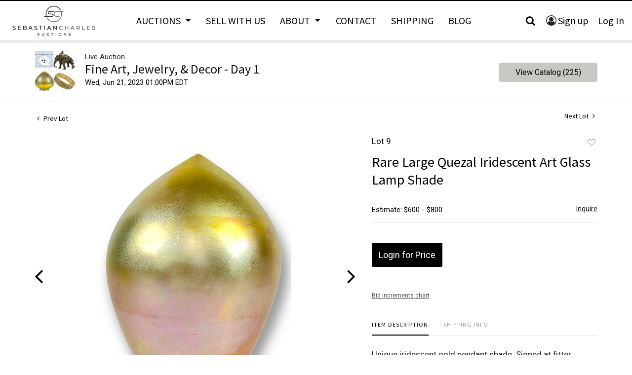

--- FILE ---
content_type: text/html; charset=UTF-8
request_url: https://bid.sebastiancharles.com/online-auctions/sebastiancharles-auctions/rare-large-quezal-iridescent-art-glass-lamp-shade-5051923
body_size: 74616
content:
<!DOCTYPE html>
<html lang="en">
    <head>
        <link rel="shortcut icon" href="https://s1.img.bidsquare.com/site/favicon/m/63.png?t=1Q4lj2 ">
                <link rel="apple-touch-icon" href="https://s1.img.bidsquare.com/site/favicon/m/63.png?t=1Q4lj2">
        <link rel="apple-touch-icon-precomposed" href="https://s1.img.bidsquare.com/site/favicon/m/63.png?t=1Q4lj2">
        <meta name="viewport" content="width=device-width, initial-scale=1, maximum-scale=1, user-scalable=no"/><meta name="description" content="Bid on Rare Large Quezal Iridescent Art Glass Lamp Shade sold at auction by SebastianCharles Auctions 9 on 21st June Unique iridescent gold pendant shade. Signed at fitter. Height: 12&quot; Fitter: 6 1/4&quot; Diameter at widest point: 9&quot; Very good condition no chips or cracks seen. Quezal was founded in Queens, New York unde..."/><meta name="keywords" content="Decorative Arts,Lamps, Lighting &amp; Candlesticks"/><meta property="fb:app_id" content="2021466541405910"/><meta property="og:type" content="website"/><meta property="og:url" content="https://bid.sebastiancharles.com/online-auctions/sebastiancharles-auctions/rare-large-quezal-iridescent-art-glass-lamp-shade-5051923"/><meta property="og:title" content="Rare Large Quezal Iridescent Art Glass Lamp Shade"/><meta property="og:description" content="Unique iridescent gold pendant shade. Signed at fitter. Height: 12&quot; Fitter: 6 1/4&quot; Diameter at widest point: 9&quot; Very good condition no chips or cracks seen. Quezal was founded in Queens, New York under the creative direction of Martin Bach, Sr. and Thomas Johnson who were both former employees of Tiffany. They produced glass in the Art Nouveau style comparable in quality and beauty with the work of Tiffany and Frederick Carder of Steuben. Quezal was an important contributor to the history of American Art Nouveau glass and examples are included in many prominent museum collections including the Corning Museum of Glass (Corning, NY) and the Metropolitan Museum of Art (New York, NY)."/><meta property="og:image" content="https://s1.img.bidsquare.com/item/l/2166/21660047.jpeg?t=1Q6h5O"/><meta property="twitter:card" content="summary"/><meta property="twitter:site" content="@bidsquare"/><meta property="twitter:title" content="Rare Large Quezal Iridescent Art Glass Lamp Shade"/><meta property="twitter:description" content="Unique iridescent gold pendant shade. Signed at fitter. Height: 12&quot; Fitter: 6 1/4&quot; Diameter at widest point: 9&quot; Very good condition no chips or cracks seen. Quezal was founded in Queens, New York under the creative direction of Martin Bach, Sr. and Thomas Johnson who were both former employees of Tiffany. They produced glass in the Art Nouveau style comparable in quality and beauty with the work of Tiffany and Frederick Carder of Steuben. Quezal was an important contributor to the history of American Art Nouveau glass and examples are included in many prominent museum collections including the Corning Museum of Glass (Corning, NY) and the Metropolitan Museum of Art (New York, NY)."/><meta property="twitter:image" content="https://s1.img.bidsquare.com/item/l/2166/21660047.jpeg?t=1Q6h5O"/><meta charset="UTF-8"/><meta http-equiv="X-UA-Compatible" content="IE=edge"/><link rel="canonical" href="https://bid.sebastiancharles.com/online-auctions/sebastiancharles-auctions/rare-large-quezal-iridescent-art-glass-lamp-shade-5051923"/><link rel="alternate" hreflang="x-default" href="https://bid.sebastiancharles.com/online-auctions/sebastiancharles-auctions/rare-large-quezal-iridescent-art-glass-lamp-shade-5051923"/><link rel="alternate" hreflang="en" href="https://bid.sebastiancharles.com/online-auctions/sebastiancharles-auctions/rare-large-quezal-iridescent-art-glass-lamp-shade-5051923"/>                <title>Rare Large Quezal Iridescent Art Glass Lamp Shade sold at auction on 21st June  | SebastianCharles Auctions</title>
        <script data-react-helmet="true" type="application/ld+json">{
    "@context": "https://schema.org",
    "@type": "Product",
    "productID": "5051923",
    "sku": "5051923",
    "name": "Rare Large Quezal Iridescent Art Glass Lamp Shade",
    "image": "https://s1.img.bidsquare.com/item/xl/2166/21660047.jpeg",
    "url": "https://bid.sebastiancharles.com/online-auctions/sebastiancharles-auctions/rare-large-quezal-iridescent-art-glass-lamp-shade-5051923",
    "description": "Unique iridescent gold pendant shade. Signed at fitter. Height: 12\" Fitter: 6 1/4\" Diameter at widest point: 9\" Very good condition no chips or cracks seen. Quezal was founded in Queens, New York under the creative direction of Martin Bach, Sr. and Thomas Johnson who were both former employees of Tiffany. They produced glass in the Art Nouveau style comparable in quality and beauty with the work of Tiffany and Frederick Carder of Steuben. Quezal was an important contributor to the history of American Art Nouveau glass and examples are included in many prominent museum collections including the Corning Museum of Glass (Corning, NY) and the Metropolitan Museum of Art (New York, NY).",
    "offers": {
        "@type": "Offer",
        "url": "https://bid.sebastiancharles.com/online-auctions/sebastiancharles-auctions/rare-large-quezal-iridescent-art-glass-lamp-shade-5051923",
        "price": 325,
        "priceCurrency": "USD",
        "availabilityEnds": "2023-06-21T12:00:00-05:00 CDT",
        "priceValidUntil": "2023-06-21T12:00:00-05:00 CDT",
        "availability": "SoldOut"
    }
}</script>        <script type="text/javascript">
                        pageLoadServerTime = 1769559163808;
            pageLoadServerTimeElapsedStart = (new Date()).getTime();
        </script>
        <link rel="stylesheet" type="text/css" href="https://bid.sebastiancharles.com/public/themes/common/css/bootstrap.min.css?t=1761753286" />
<link rel="stylesheet" type="text/css" href="https://bid.sebastiancharles.com/public/themes/common/css/fonts/icon-font.css?t=1761753286" />
<link rel="stylesheet" type="text/css" href="https://stackpath.bootstrapcdn.com/font-awesome/4.7.0/css/font-awesome.min.css" />
<link rel="stylesheet" type="text/css" href="https://bid.sebastiancharles.com/public/themes/default/css/theme.css?t=1762470181" />
<link rel="stylesheet" type="text/css" href="https://bid.sebastiancharles.com/public/themes/default/css/theme-responsive.css?t=1761753286" />
<link rel="stylesheet" type="text/css" href="https://bid.sebastiancharles.com/public/themes/default/css/theme-dev.css?t=1761753286" />
<link rel="stylesheet" type="text/css" href="https://bid.sebastiancharles.com/public/js/magiczoomplus/5.3.7/magiczoomplus.css?t=1761753285" />
<link rel="stylesheet" type="text/css" href="https://bid.sebastiancharles.com/public/css/jquery-ui.css?t=1761753285" />
<link rel="stylesheet" type="text/css" href="https://bid.sebastiancharles.com/public/css/atc-base.css?t=1761753285" />
<link rel="stylesheet" type="text/css" href="https://bid.sebastiancharles.com/public/themes/default/css/item-details.css?t=1761753286" />
<link rel="stylesheet" type="text/css" href="https://bid.sebastiancharles.com/public/themes/common/css/component/popup.css?t=1761753286" />
<link rel="stylesheet" type="text/css" href="https://bid.sebastiancharles.com/public/themes/common/css/fonts/sourcesans.css?t=1761753286" />
<style>
:root {--main-button-color:#000000}
:root {--main-button-color-hover:#2e2e2e}
:root {--main-btn-text:#ffffff}
:root {--secondary-button-color:#c7c7c3}
:root {--secondary-button-color-hover:#8f8e8a}
:root {--secondary-btn-text:#030303}
:root {--theme-color:#000001}
:root {--link-color-hover:#636360}
:root {--reg-aprv-btn-txt:#b1bb40}
:root {--pending-text:#f1a43b}
:root {--pending-btn-bg:rgba(204, 204, 204, 0.2)}
:root {--font-main:SourceSansPro-Regular}
:root {--font-secondary:Roboto}</style>
<style>         body{position: relative;}       
        .my-header{box-shadow: 0px 3px 6px rgba(0, 0, 0, 0.16) !important; border-top: 2px solid #000000;}
        .my-header .form-control{padding: 25px 55px; height: auto; border: 1px solid #dee2e6;}
        .my-header .form-control:focus{box-shadow: none;}
        .my-header .header-search-btn{background-color: #fff; padding: 20px;}
        .my-header .header-search-btn i{font-size: 20px;}
        .my-header .search-icon { cursor: pointer; padding: 6px 12px; font-size: 20px;}
        .my-header .close-icon{ position: absolute; top: 10px; right: 20px; }
        .my-header .search-bar{ display:none;  padding: 32px 16px; background-color: #fff; box-shadow: 0 5px 20px rgba(0,0,0,.16) !important; color: #0d213d; position: fixed; width: 100%; z-index: 999; top: 0; left: 0; }
 .my-header .search-bar .search-title{font-size: 32px;}
        .my-header .dropdown-menu{padding: 0;}
        .my-header .dropdown-item{padding: 0.8rem 1.5rem;}
        .my-header .dropdown-divider{margin: 0;}
        .my-header .navbar .navbar-toggler .navbar-toggler-icon span{width: 30px; height: 3px; background-color: #000; position: absolute;  left: 0;}
        .my-header .navbar .navbar-toggler .navbar-toggler-icon span:first-child{top: 6px;}
        .my-header .navbar .navbar-toggler .navbar-toggler-icon span:nth-child(2n){top: 15px;}
        .my-header .navbar .navbar-toggler .navbar-toggler-icon span:last-child{top: 24px;}
        .my-header .nav-item .nav-link{color: #000000; font-size: 20px; font-weight: 400; line-height: 24px; padding: 10px; text-transform: uppercase; font-family: var(--font-main); }
        .my-header .navbar-nav.header-menu{max-width: 1150px;}
        .my-header .navbar-brand img{ max-width: 186px; }
        .my-header .my-account-btn span{ display: inline-block;}
        .my-header .my-account-btn .my-account-link, .my-header .my-account-btn a.signup-link { color: #000000 ; transition: 0.3s;  font-size: 20px; font-weight: 400;  padding-right: 4px; box-sizing: border-box; margin-right: 12px; font-family: var(--font-main);}
        .my-header .my-account-btn .my-account-link:hover, .my-header .my-account-btn a.signup-link:hover{color:#F4524D;}
        .my-header .my-account-btn .logout-btn-front, .my-header .my-account-btn a.login-link { display: inline-block; text-transform: capitalize; font-size: 20px; font-weight: 400; background: none; color:#000000;  border: none; transition: 0.3s; font-family: var(--font-main); padding: 0;}
        .my-header .my-account-btn .logout-btn-front:hover, .my-account-btn a.login-link:hover{background: #FFFFFF; color: #F4524D;}
        .my-account-btn a:hover{ text-decoration: none;}
        .my-account-btn:before { font-family: "FontAwesome"; content: "\f2be"; font-size: 21px; }
        .my-header .search-item{margin-right: 24px;}

.my-footer{ border-top: 4px solid #000000; background: #F3F3F3;}
        .my-footer .primary-footer {padding: 48px 0px 63px 0px;}
 .my-footer .container-fluid{max-width: 1170px;}
        .my-footer .secondary-footer {background-color: #000;}
        .my-footer .footer-menu ul li a, .my-footer .social-network  li a{font-family: var(--font-secondary); font-style: normal; font-weight: 400; font-size: 15px; line-height: 20px; color: #000000; display: inline-block; margin-bottom: 15px;}
 .my-footer .footer-menu ul li a:hover, .my-footer .social-network  li a:hover{color: #F37725;}
.my-footer .fa-facebook, .my-footer .fa-instagram{font-size: 22px; margin-right: 15px;}
        .my-footer .bidsquare-logo { max-width: 138px; }
        .my-footer .width-fit-content{ width: fit-content; }

        @media only screen and (min-width: 1200px){
         .navbar-expand-xl .navbar-nav .dropdown-menu{background: #f3f3f3; border: 1px solid #f3f3f3;}
         .navbar-expand-xl .navbar-nav .dropdown-menu{top: 42px;}
         .my-header .header-menu.navbar-nav .navbar-nav:first-child{width: 70%;}
         .my-header .nav-item:hover .dropdown-menu{display: block;}
         .my-header .nav-item.show:hover .dropdown-menu{display: block;}
         .my-header .nav-item.show .dropdown-menu{display: none;}
.my-header .search-bar{padding: 32px 104px}
        }

        @media only screen and (max-width: 1199.98px){
.my-header .header-menu.navbar-nav .navbar-nav:first-child{width: 100%;}
         .my-header .nav-item .nav-link{ padding: 10px 25px; background: #000000; color: #FFFFFF; text-transform: capitalize; font-size: 18px;}
.my-header .dropdown-menu{ border: none; border-top: 1px solid #808080; margin-top: 0;}
.my-header .dropdown-divider{ border-top: 1px solid #808080;}
.my-header .dropdown-item{padding: 0.5rem 2.5rem; font-size: 18px; color: #fff; background-color: #000;}
         .my-header .navbar{ padding: 0; }
         .my-header .nav-item{ border-top: 1px solid #808080; width: 100%; }
         .my-header .search-icon{ padding: 5px; }
         .my-header .navbar-nav.header-menu{ max-width: 100%; width: 100%; }
         /* .my-header .navbar-collapse.collapsing.show{ display: flex; flex-direction: column; } */
.my-header .header-menu ul:first-child{order: 2;}
         .my-account-btn:before{color: #fff;}
         .my-header .navbar-collapse .nav-item:last-child{ width: 100%; background-color: #000; order: 1;}
         .my-header .my-account-btn .my-account-link, .my-header .my-account-btn a.signup-link { color: #fff ; font-size: 18px; font-weight: 400; border-right: 1px solid #fff;}
         .my-header .my-account-btn .my-account-link:hover, .my-header .my-account-btn a.signup-link:hover{color:#F4524D;}
         .my-header .my-account-btn .logout-btn-front, .my-header .my-account-btn a.login-link { font-size: 18px; font-weight: 400; background: #000; color:#fff;}
         .my-header .my-account-btn .logout-btn-front:hover, .my-account-btn a.login-link:hover{background: #FFFFFF; color: #F4524D;}
        }


      @media only screen and (min-width: 1199.98px) and (max-width: 1249.98px){
         .my-header .navbar-nav.header-menu { max-width: 900px; }
         .my-header .nav-item .nav-link{font-size: 18px;}
      } 

/* design CSS 
.catalog_list .catalog_detail .lot_title{height: auto !important;}
.catalog_list .catalog_detail{flex-grow: 0 !important;}
.auc-list-content .btn-sec .view-catalog-btn{color: var(--main-btn-color);} */

.item-detail ul .text-head p{word-break: break-word;}

.wrap .wrap .auction-list .badgeDiv, .item-detail .registered-auction .text-sec .auction-end a, .auction-list .auc-list-content .btn-sec .prm-btn, .event_catalog_banner .banner_content .prm-btn.register_btn, .wrap .event_catalog_banner .banner_content .scnd-btn, .auctioneer .btn-sec a, .btn-primary, .submit .btn, .pending_txt, .catalog_detail .bid_amount .place_bid_area button.cbeb, .payment-div .credit_card button, .invoice_popup .f_invoice_pop_contact_sub_txt, .catalog_detail .bid_amount .place_bid_area button.cleb, .catalog_list .side_filter .common_tgl .filter-range button, .signup_ms .submit button, .login_ms .submit button, .login_ms .submit button, .auction-list .bidNow, .auction-list .badgebuyNow, .auction-list .badgeDiv{font-family: var(--font-secondary); font-weight: 400;}
.wrap .auction-list .auc-list-content label {font-family: var(--font-secondary);}
.wrap .auction-list .auc-list-content span  {font-family: var(--font-secondary);}
.wrap .auction-list .auc-list-content .btn-sec .bidding-time{font-family: var(--font-secondary);}
.wrap .atcb-item-link{font-family: var(--font-secondary);}
.wrap .atcb-item:hover .atcb-item-link { color: var(--theme-color, #B0BB1A); }
.wrap .auc-list-content .btn-sec .view-catalog-btn{font-family: var(--font-secondary); color: #000000;}
.wrap .auction-list .auc-list-content .btn-sec .bidding-time .addtocalendar ul.atcb-list { left: 15px;}
.auction-list .addtocalendar a{line-height: 20px;}
.auction-list .auction-nav ul li{font-family: var(--font-main);}
.wrap .catalog_list .catalog_detail .lot_title {height: auto; text-transform: inherit;}
.wrap .event_catalog_banner .banner_content label{font-family: var(--font-secondary);}
.wrap .event_catalog_banner .banner_content p{font-family: var(--font-secondary);}

.wrap .banner_bottom span{font-family: var(--font-secondary);}
.wrap .banner_bottom .prm-btn{font-weight: 400; font-family: var(--font-secondary);}
.wrap .auctioneer .btn-sec a.scnd-btn.go-live-auction-btn { color: #FFFFFF; }

.wrap .catalog_list .side_filter .common_tgl a.btn_toggle{font-family: var(--font-main);}
.catalog_list .catalog_detail .item-list-bottom{flex-grow:0 !important; border-top: 1px solid #ECECEC;}
.catalog_list .catalog_detail .est_prc_time{border-bottom: none !important;}
.wrap .catalog_list .catalog_detail .lot_Num{font-family: var(--font-secondary);}

/* .wrap .catalog_list .catalog_detail .lot_title{height: auto; text-transform: inherit;}
.wrap .catalog_list .catalog_detail .est_prc_time .est_time{font-family: var(--font-secondary);}

.wrap .auctioneer .auctioneer_detail .main_auc_detail span{font-family: var(--font-secondary);}
.wrap .auctioneer .auctioneer_detail .main_auc_detail .auc_timing .start_time{font-family: var(--font-secondary);} */
/* .wrap .item_detail .item_direction a{font-family: var(--font-secondary);}*/
.wrap .item_detail .item_description .lot_num{font-family: var(--font-secondary);}
.wrap .item_detail .item_description h1 {max-height: inherit;}
.wrap .payments{display: table; width: 100%;}
.like_icon.fav_item ~ .lot_title, .like_icon.fav-item-login ~ .lot_title { margin-top: 22px;}

  @media only screen and (max-width: 550px){
   .my-footer .second-sec{flex-direction: column; align-items: center; gap: 20px;}

}</style>
                    <!-- Google Tag Manager -->
            <script>(function(w,d,s,l,i){w[l]=w[l]||[];w[l].push({'gtm.start':
            new Date().getTime(),event:'gtm.js'});var f=d.getElementsByTagName(s)[0],
            j=d.createElement(s),dl=l!='dataLayer'?'&l='+l:'';j.async=true;j.src=
            'https://www.googletagmanager.com/gtm.js?id='+i+dl;f.parentNode.insertBefore(j,f);
            })(window,document,'script','dataLayer','GTM-5WMD3W');</script>
            <!-- End Google Tag Manager -->
                                            <!--[if lt IE 9]>
            <script type="text/javascript" src="https://bid.sebastiancharles.com/public/js/html5shiv.min.js?t=1761753285"></script>
        <![endif]-->
        <script type="text/javascript">
            var setting = {"baseUri":"https:\/\/bid.sebastiancharles.com","staticUri":"https:\/\/bid.sebastiancharles.com\/public","isMobileWebView":false,"defaultSiteName":"Bidsquare","siteName":"SebastianCharles Auctions","webSocket":{"host":"wss:\/\/ws.bidsquare.com","port":null,"debug":false},"reserveMet":[],"reCaptcha":{"v3":{"siteKey":"6LdzL_kcAAAAAHvauH1Jsz3Ux6njeXmqvGBbrqyk"}}};        </script>
                <script type="text/javascript" src="https://bid.sebastiancharles.com/public/js/jquery.js?t=1761753285"></script>
<script type="text/javascript" src="https://bid.sebastiancharles.com/public/js/functions.js?t=1761753285"></script>
<script type="text/javascript" src="https://bid.sebastiancharles.com/public/themes/common/js/popper-v1.min.js?t=1761753286"></script>
<script type="text/javascript" src="https://bid.sebastiancharles.com/public/themes/common/js/bootstrap.min.js?t=1761753286"></script>
<script type="text/javascript" src="https://bid.sebastiancharles.com/public/themes/default/js/theme.js?t=1761753286"></script>
<script type="text/javascript" src="https://www.google.com/recaptcha/api.js?render=6LdzL_kcAAAAAHvauH1Jsz3Ux6njeXmqvGBbrqyk"></script>
<script type="text/javascript" src="https://bid.sebastiancharles.com/public/js/front-common.js?t=1761753285"></script>
<script type="text/javascript" src="https://bid.sebastiancharles.com/public/js/tagManager.js?t=1761753286"></script>
<script type="text/javascript" src="https://bid.sebastiancharles.com/public/js/script.js?t=1761753286"></script>
<script type="text/javascript" src="https://bid.sebastiancharles.com/public/js/bsApi.js?t=1761753285"></script>
<script type="text/javascript" src="https://bid.sebastiancharles.com/public/js/jquery.i18n/src/jquery.i18n.js?t=1761753285"></script>
<script type="text/javascript" src="https://bid.sebastiancharles.com/public/js/jquery.i18n/src/jquery.i18n.messagestore.js?t=1761753285"></script>
<script type="text/javascript" src="https://bid.sebastiancharles.com/public/js/jquery.i18n/src/jquery.i18n.fallbacks.js?t=1761753285"></script>
<script type="text/javascript" src="https://bid.sebastiancharles.com/public/js/jquery.i18n/src/jquery.i18n.language.js?t=1761753285"></script>
<script type="text/javascript" src="https://bid.sebastiancharles.com/public/js/jquery.i18n/src/jquery.i18n.parser.js?t=1761753285"></script>
<script type="text/javascript" src="https://bid.sebastiancharles.com/public/js/jquery.i18n/src/jquery.i18n.emitter.js?t=1761753285"></script>
<script type="text/javascript" src="https://bid.sebastiancharles.com/public/js/magiczoomplus/5.3.7/magiczoomplus.js?t=1761753285"></script>
<script type="text/javascript" src="https://bid.sebastiancharles.com/public/js/jquery-ui.js?t=1761753285"></script>
<script type="text/javascript" src="https://bid.sebastiancharles.com/public/js/client/ws/auctionClient.js?t=1761753285"></script>
<script type="text/javascript" src="https://bid.sebastiancharles.com/public/js/client/ws/liveEvent.js?t=1761753285"></script>
<script type="text/javascript" src="https://bid.sebastiancharles.com/public/js/atc.min.js?t=1761753285"></script>
<script type="text/javascript">
                $.i18n().load({"en":{"Starting Bid":"Starting Bid","Current Bid":"Current Bid","Start in":"Start in","Starts in":"Starts in","End in":"End in","Bidsquare Bidder":"Bidsquare Bidder","Competing Bidder":"Competing Bidder","Bidder":"Bidder","Click Here to Bid Live":"Click Here to Bid Live","Non-supported browser... Use Chrome, Firefox, or Safari 11+":"Non-supported browser... Use Chrome, Firefox, or Safari 11+","On the Market":"On the Market","You are the highest bidder (%amount%)":"You are the highest bidder (%amount%)","You've been outbid (%amount%)":"You've been outbid (%amount%)","Your max bid (%amount%) is below reserve":"Your max bid (%amount%) is below reserve","You have an absentee bid (%amount%)":"You have an absentee bid (%amount%)","Place Bid":"Place Bid","Place Max Bid":"Place Max Bid","Increase Max Bid":"Increase Max Bid"}});
                
                [{"en":"https:\/\/bid.sebastiancharles.com\/public\/js\/jquery.i18n\/messages\/en.json?t=1761753285"}].forEach(function (transArr, i) { $.i18n().load(transArr); });
                $.i18n.rawTranslationMap = {"reserveMetBannerNotification":"On the Market","highestBidNotification":"You are the highest bidder (%amount%)","outBidNotification":"You've been outbid (%amount%)","reserverNotMetNotification":"Your max bid (%amount%) is below reserve","absenteeBidNotification":"You have an absentee bid (%amount%)","placeNextBidButtonTextTimed":"Place Bid","placeMaxBidButtonTextTimed":"Place Max Bid","increaseMaxBidButtonTextTimed":"Increase Max Bid","placeNextBidButtonTextLive":"Place Bid","placeMaxBidbuttonTextLive":"Place Max Bid","increaseMaxBidButtonTextLive":"Increase Max Bid"};
            $(window).load(function(){});</script>
<script type="text/javascript"> $(document).ready(function() {
            $('.search-icon').on('click', function() {
               $('.search-bar').slideDown('fast', function () {
                  $( ".search-bar .form-control" ).focus();
               });
            
               });
            $('.close-icon').on('click', function() {
               $('.search-bar').slideUp("fast");
            });
         });
        $( window ).resize(function() {
           $('.my-header').css('top', function() {
               return $('.message_bar_wrap').height();
           });
            $('body').css('top', function() {
               return $('.message_bar_wrap').height();
           });
        });</script>
        <script type="text/javascript">
            if (typeof CKEDITOR !== 'undefined') CKEDITOR.timestamp = (new Date()).getTime(); // force refreshing the CKEditor internal js files
        </script>
    </head>
    <body class="">
        
<div class="wrap">
     
        <div id="loadingDiv" class="loadingDiv" style="display:none;"> </div>
                        <link rel="stylesheet" type="text/css" href="https://fonts.googleapis.com/css2?family=Roboto:wght@400;700&amp;display=swap" />


    <div class="my-header mobile-hider sticky-menu">
        <div class="container-fluid p-0">
         <nav class="navbar navbar-expand-xl py-0 justify-content-center">
            <a href="https://www.sebastiancharles.com/" class="navbar-brand d-flex w-25 mr-auto py-0"><img src="https://s1.img.bidsquare.com/site/logo/63.png?t=1Q4lj2" frameborder="0"></a>
            <button class="navbar-toggler" type="button" data-toggle="collapse" data-target="#collapsingNavbar3">
                <span class="navbar-toggler-icon position-relative">
                   <span></span>
                   <span></span>
                   <span></span>
                </span>
            </button>
            <div class="navbar-collapse collapse w-100" id="collapsingNavbar3">

               <div class="search-bar" style="display: none;">
                  <div class="text-center pb-2 mb-4">
                     <p class="search-title">SEARCH</p>
                  </div>
                  <div class="close-icon close-btn"><i class="fa fa-close search-icon fa-lg" aria-hidden="true"></i></div>
                  <div class="search-c mb-5">            
                     <form action="/search" class="form-inline input-group">
                        <input type="search" name="search" class="form-control" placeholder="Search" value="" required>
                        <input type="hidden" name="filters" value="4-7">
                        <div class="input-group-append border">
                           <button class="btn header-search-btn" type="submit"><i class="fa fa-search"></i></button>
                        </div>
                     </form>
                  </div>
                </div>


                <ul class="navbar-nav header-menu w-100 m-auto align-items-center justify-content-between">
<ul class="navbar-nav justify-content-between">
                    <li class="nav-item dropdown">
                        <a class="nav-link dropdown-toggle" id="navbarDropdown" role="button" data-toggle="dropdown" aria-haspopup="true" aria-expanded="false">
                            Auctions
                        </a>
                        <div class="dropdown-menu" aria-labelledby="navbarDropdown">
                          <a class="dropdown-item" href="/">Upcoming Auctions</a>
                          <div class="dropdown-divider"></div>
                          <a class="dropdown-item" href="/auctions/past">Past Auctions</a>
                        </div>
                    </li>
                    <li class="nav-item">
                        <a class="nav-link" href="https://www.sebastiancharles.com/sell-with-us/">Sell With Us</a>
                    </li>
                    <li class="nav-item dropdown">
                        <a class="nav-link dropdown-toggle" id="navbarDropdown" role="button" data-toggle="dropdown" aria-haspopup="true" aria-expanded="false">
                            About
                        </a>
                        <div class="dropdown-menu" aria-labelledby="navbarDropdown">
                          <a class="dropdown-item" href="https://www.sebastiancharles.com/about/">About</a>
                          <div class="dropdown-divider"></div>
                          <a class="dropdown-item" href="https://www.sebastiancharles.com/terms-conditions/">Terms & Conditions</a>
                        </div>
                    </li>
                    <li class="nav-item">
                        <a class="nav-link" href="https://www.sebastiancharles.com/contact/">Contact</a>
                    </li>
                    <li class="nav-item">
                        <a class="nav-link" href="https://www.sebastiancharles.com/shipping/">Shipping</a>
                    </li>
                    <li class="nav-item">
                        <a class="nav-link" href="https://www.sebastiancharles.com/blog/">Blog</a>
                    </li>
</ul>
                    <ul class="nav-item flex-row navbar-nav justify-content-start justify-content-xl-end align-items-center">
                     <li class="search-icon">
                         <a class="nav-link"><i class="fa fa-search"></i></a>
                     </li>
                     <li class="">
                          <div class="my-account-btn">
                            <a href="https://bid.sebastiancharles.com/user/register" class="signup-link" data-toggle="modal" data-target="#registration_pop">Sign up</a> <a href="https://bid.sebastiancharles.com/user/login" class="login-link" data-toggle="modal" data-target="#login_pop">Log In</a>
                          </div>
                     </li>
                 </ul>
                </ul>

            </div>
        </nav>
    </div>
      </div>            

    


    
    <div class="auctioneer">
      
    <div class="container-lg">
        <div class="row">
            <div class="col-lg-9 col-md-8">
                <div class="auctioneer_detail">
                    <div class="thumb_img">
                        <a href="https://bid.sebastiancharles.com/auctions/sebastiancharles-auctions/fine-art-jewelry-decor---day-1-12966" class="image_hover"><img src="https://s1.img.bidsquare.com/event/main/s/12966.jpeg?t=1Q5yFQ" alt="SebastianCharles Auctions" onerror="loadDefaultImage(this,&#039;thumb&#039;)" /></a>
                    </div>
                    <div class="main_auc_detail">
                        <span>Live Auction</span>
                        <h1><a href="https://bid.sebastiancharles.com/auctions/sebastiancharles-auctions/fine-art-jewelry-decor---day-1-12966" class="event-title">Fine Art, Jewelry, &amp; Decor - Day 1</a></h1>
                        <div class="auc_timing">
                            <div class="start_time">Wed, Jun 21, 2023 01:00PM EDT</div>
                                                    </div>
                    </div>
                </div>
            </div>
            <div class="col-lg-3 col-md-4">
                <div class="btn-sec">
                    <a href="https://bid.sebastiancharles.com/auctions/sebastiancharles-auctions/fine-art-jewelry-decor---day-1-12966/catalog#catalog" class="scnd-btn">View Catalog (225)</a>
                </div>
                <br>
                            </div>
        </div>
    </div>
    </div>

<div class="item_detail">
    <div class="container-lg">
        <div class="item_direction">
                        <div class="row">
                <div class="col-6">
                    <a href="https://bid.sebastiancharles.com/online-auctions/sebastiancharles-auctions/quezal-pulled-feather-glass-lamp-shade-5051922"><i class="fa fa-angle-left" aria-hidden="true"></i> Prev Lot</a>
                </div>
                <div class="col-6">
                    <a href="https://bid.sebastiancharles.com/online-auctions/sebastiancharles-auctions/2-steuben-heart-vine-glass-lamp-shades-5051924" class="float-right">Next Lot <i class="fa fa-angle-right" aria-hidden="true"></i></a>
                </div>
            </div>
                    </div>
        <div class="current_item">
            <div class="row">
                <div class="col-lg-7 col-md-6">
                    <div class="item-slider">
                        <div class="auction-item-img">
            <a class="img-slide-arrow left-slide-btn" data-slide="prev">
            <span class="fa fa-angle-left fa-3x"></span>
        </a>
                   <a id="lot-image" class="MagicZoom main" target="_blank" rel="images" href="https://s1.img.bidsquare.com/item/xl/2166/21660047.jpeg?t=1Q6h5O" title="Rare Large Quezal Iridescent Art Glass Lamp Shade">
                <img src="https://s1.img.bidsquare.com/item/l/2166/21660047.jpeg?t=1Q6h5O" class="detailImg" alt="Rare Large Quezal Iridescent Art Glass Lamp Shade" />            </a>      
                            <a class="img-slide-arrow right-slide-btn" data-slide="next">
            <span class="fa fa-angle-right fa-3x"></span>
        </a>
    </div>
<div class="selectors auction-detail-product">
    <ul>
                        <li><a data-zoom-id="lot-image" href="https://s1.img.bidsquare.com/item/xl/2166/21660047.jpeg?t=1Q6h5O" data-image="https://s1.img.bidsquare.com/item/l/2166/21660047.jpeg?t=1Q6h5O">
                    <img src="https://s1.img.bidsquare.com/item/s/2166/21660047.jpeg?t=1Q6h5O" alt="Rare Large Quezal Iridescent Art Glass Lamp Shade" />                </a></li>
                                <li><a data-zoom-id="lot-image" href="https://s1.img.bidsquare.com/item/xl/2166/21660048.jpeg?t=1Q6h5O" data-image="https://s1.img.bidsquare.com/item/l/2166/21660048.jpeg?t=1Q6h5O">
                    <img src="https://s1.img.bidsquare.com/item/s/2166/21660048.jpeg?t=1Q6h5O" alt="Image 2 of 7" />                </a></li>
                                <li><a data-zoom-id="lot-image" href="https://s1.img.bidsquare.com/item/xl/2166/21660049.jpeg?t=1Q6h5O" data-image="https://s1.img.bidsquare.com/item/l/2166/21660049.jpeg?t=1Q6h5O">
                    <img src="https://s1.img.bidsquare.com/item/s/2166/21660049.jpeg?t=1Q6h5O" alt="Image 3 of 7" />                </a></li>
                                <li><a data-zoom-id="lot-image" href="https://s1.img.bidsquare.com/item/xl/2166/21660050.jpeg?t=1Q6h5O" data-image="https://s1.img.bidsquare.com/item/l/2166/21660050.jpeg?t=1Q6h5O">
                    <img src="https://s1.img.bidsquare.com/item/s/2166/21660050.jpeg?t=1Q6h5O" alt="Image 4 of 7" />                </a></li>
                                <li><a data-zoom-id="lot-image" href="https://s1.img.bidsquare.com/item/xl/2166/21660051.jpeg?t=1Q6h5O" data-image="https://s1.img.bidsquare.com/item/l/2166/21660051.jpeg?t=1Q6h5O">
                    <img src="https://s1.img.bidsquare.com/item/s/2166/21660051.jpeg?t=1Q6h5O" alt="Image 5 of 7" />                </a></li>
                                <li><a data-zoom-id="lot-image" href="https://s1.img.bidsquare.com/item/xl/2166/21660052.jpeg?t=1Q6h5O" data-image="https://s1.img.bidsquare.com/item/l/2166/21660052.jpeg?t=1Q6h5O">
                    <img src="https://s1.img.bidsquare.com/item/s/2166/21660052.jpeg?t=1Q6h5O" alt="Image 6 of 7" />                </a></li>
                                <li><a data-zoom-id="lot-image" href="https://s1.img.bidsquare.com/item/xl/2166/21660053.jpeg?t=1Q6h5O" data-image="https://s1.img.bidsquare.com/item/l/2166/21660053.jpeg?t=1Q6h5O">
                    <img src="https://s1.img.bidsquare.com/item/s/2166/21660053.jpeg?t=1Q6h5O" alt="Image 7 of 7" />                </a></li>
                    </ul>
</div>                    </div>
                    <div class="social_icon">
                        <ul>
                            <li><a href="https://www.facebook.com/sharer/sharer.php?u=https://bid.sebastiancharles.com/online-auctions/sebastiancharles-auctions/rare-large-quezal-iridescent-art-glass-lamp-shade-5051923"  target="_blank"><i class="fa fa-facebook" aria-hidden="true"></i></a></li><li><a href="https://twitter.com/intent/tweet?url=https://bid.sebastiancharles.com/online-auctions/sebastiancharles-auctions/rare-large-quezal-iridescent-art-glass-lamp-shade-5051923&text=Rare+Large+Quezal+Iridescent+Art+Glass+Lamp+Shade" target="_blank"><i class="fa-twitter" aria-hidden="true"></i></a></li><li><a href="https://www.pinterest.com/pin/create/button/?url=https://bid.sebastiancharles.com/online-auctions/sebastiancharles-auctions/rare-large-quezal-iridescent-art-glass-lamp-shade-5051923&description=Rare+Large+Quezal+Iridescent+Art+Glass+Lamp+Shade&media=https://s1.img.bidsquare.com/item/l/2166/21660047.jpeg?t=1Q6h5O" target="_blank"><i class="fa fa-pinterest" aria-hidden="true"></i></a></li><li><a href="https://www.linkedin.com/sharing/share-offsite/?url=https://bid.sebastiancharles.com/online-auctions/sebastiancharles-auctions/rare-large-quezal-iridescent-art-glass-lamp-shade-5051923" target="_blank"><i class="fa fa-linkedin" aria-hidden="true"></i></a></li><li><a href="#" id="share_item_button"><i class="fa fa-envelope" aria-hidden="true"></i></a><div id="item-share-popup-load" class="item-share-popup"></div></li>                        </ul>
                    </div>
                    
                </div>
                <div class="col-lg-5 col-md-6">
                                        <div class="item_description el_12966">
                                                <div class="row">
                            <div class="col-lg-6 col-6">
                                <div class="lot_num">Lot 9</div>
                            </div>
                            <div class="col-lg-6 col-6">
                                <div class="favourite float-right">
                    <div data-href="https://bid.sebastiancharles.com/user/login?fav_item_ref_id=5051923" class="like_icon gtm-click_item fav-item-login btn-icon btn-icon-heart" data-item_id = "5051923" data-type = "2"  data-item_id="5051923"  data-event_id='12966' data-event_status='past' data-event_name='Fine Art, Jewelry, &amp; Decor - Day 1'>
                        <a href="javascript:void(0);" class="gtm-click_item"  data-item_id="5051923"  data-event_id='12966' data-event_status='past' data-event_name='Fine Art, Jewelry, &amp; Decor - Day 1'>Add to favorite</a>
                    </div>
                </div>
                            </div>
                            <div class="col-lg-12"><h1>Rare Large Quezal Iridescent Art Glass Lamp Shade</h1></div>
                        </div>
                        <div class="estimated_price">
                            <div class="row">
                                                                <div class="col-lg-9 col-8">
                                    <span>
            Estimate: $600 - $800    </span>                                </div>
                                                                                                <div class="col-lg-3 col-4">
                                    <a href="javascript:void(0);" id="inquire_block" class="gtm-click_item"  data-item_id="5051923"  data-event_id='12966' data-event_status='past' data-event_name='Fine Art, Jewelry, &amp; Decor - Day 1' >Inquire</a>
                                </div>
                                                            </div>
                        </div>
                        <div class="place_bid_area" id="ba_5051923_12966" data-lindex="0" data-stype="view">
                            <div class="bidding-estimate bid-estimate-timer">
	                        	                    </div>
                            <div class="bidding-area"><div class="bidding-price "><button type="button" class="register_btn btn btn-primary f_event_button_view_hammer_price" id="login_to_register0" data-event_id = "12966"  >Login for Price </button>            <script type="text/javascript">
                $(function () {
                    $(document).on('click','#login_to_register0',function (e) {
                        e.preventDefault();
                        var event_ref_id = $(this).data('event_id') ? $(this).data('event_id') : null;
                              // We can clean this code this condition after fix same login script in bidsquare and wl
                            var $loginPopupObj = getPopupObject('login');
                            var $loginForm = $loginPopupObj.find('form');
//                            $loginForm.add('#registation_direct a, .registation_direct a').data('event_ref_id', event_ref_id);
                            $loginForm.data('event_ref_id',event_ref_id);
                            $loginForm.data('scroll_to', $(this).data('scroll_to') ? $(this).data('scroll_to') : null);
                                                        showHidePopup('login',true);
                                            });
                });
            </script>
            </div><div class="bidding-history"></div><div class="place_bid"><input type="hidden" id="live_bid_panel_url" name="live_bid_panel_url" value="https://bid.sebastiancharles.com/auctions/sebastiancharles-auctions/fine-art-jewelry-decor---day-1-12966/bid" /><input type="hidden" id="disable_reserve_price" name="disable_reserve_price" value="" /></div><div class="bid_related"><div class="txt1"><a href="#chart" class="chart">Bid increments chart</a></div></div></div><style>div.ack_bid_msg{float:right;padding-top:0 !important;}</style>                                <div class="chartlist">
        <h4>Bid Increments</h4>
        <table>
            <colgroup>
                <col width="50%;">
                <col width="50%;">
            </colgroup>
            <thead>
                <tr>
                    <th>Price</th>
                    <th>Bid Increment</th>
                </tr>
            </thead>
            <tbody>
                                                            <tr>
                            <td>$0</td>
                            <td>$5</td>
                        </tr>
                                            <tr>
                            <td>$50</td>
                            <td>$10</td>
                        </tr>
                                            <tr>
                            <td>$250</td>
                            <td>$25</td>
                        </tr>
                                            <tr>
                            <td>$1,000</td>
                            <td>$50</td>
                        </tr>
                                            <tr>
                            <td>$2,000</td>
                            <td>$100</td>
                        </tr>
                                            <tr>
                            <td>$4,000</td>
                            <td>$250</td>
                        </tr>
                                            <tr>
                            <td>$10,000</td>
                            <td>$500</td>
                        </tr>
                                            <tr>
                            <td>$20,000</td>
                            <td>$1,000</td>
                        </tr>
                                            <tr>
                            <td>$50,000</td>
                            <td>$2,500</td>
                        </tr>
                                            <tr>
                            <td>$100,000</td>
                            <td>$5,000</td>
                        </tr>
                                            <tr>
                            <td>$500,000</td>
                            <td>$10,000</td>
                        </tr>
                                                    </tbody>
        </table>
    </div>
                        </div>
                        <div class="item_tabs">
                            <ul class="nav nav-tabs" role="tablist">
    <li class="active tab-desc"><a href="#home" aria-controls="home" role="tab" data-toggle="tab">
            <h2>Item Description</h2>
        </a></li>
                        <li class="tab-shipping-info"><a href="#shippinginformation" aria-controls="dimension" role="tab" data-toggle="tab"><h2>Shipping Info</h2></a></li>
            </ul>
<div class="tab-content">
    <div role="tabpanel" class="tab-pane active" id="home">
                Unique iridescent gold pendant shade. Signed at fitter. Height: 12" Fitter: 6 1/4" Diameter at widest point: 9" Very good condition no chips or cracks seen. Quezal was founded in Queens, New York under the creative direction of Martin Bach, Sr. and Thomas Johnson who were both former employees of Tiffany. They produced glass in the Art Nouveau style comparable in quality and beauty with the work of Tiffany and Frederick Carder of Steuben. Quezal was an important contributor to the history of American Art Nouveau glass and examples are included in many prominent museum collections including the Corning Museum of Glass (Corning, NY) and the Metropolitan Museum of Art (New York, NY).        
        
        
        
        
    </div>
                <div role="tabpanel" class="tab-pane" id="shippinginformation">
            <div class = "shipping_text">
                <ol>
	<li>In-House Shipping:</li>
</ol>

<ul>
	<li>Available for coins, jewelry, books, and unframed art (shipped via tube).</li>
	<li>In-house shipping requires signature confirmation and full insurance.</li>
	<li>A $10 handling fee is applicable for in-house shipping.</li>
	<li>If you choose in-house shipping, you can contact us directly.</li>
</ul>

<ol start="2">
	<li>Third-Party Shipping (UPS Stores):</li>
</ol>

<ul>
	<li>If your item requires 3rd party shipping, you need to contact one of the UPS stores below for a shipping quote:</li>
	<li>If a UPS store isn&#39;t selected 3 days post auction we will coordinate shipping for the buyer.</li>
	<li>&nbsp;
	<ul>
		<li>UPS Store 2105
		<ul>
			<li>Phone: (651) 642-5972</li>
			<li>Email:&nbsp;<a href="mailto:store2105@theupsstore.com" target="_new">store2105@theupsstore.com</a></li>
		</ul>
		</li>
		<li>UPS Store 2158
		<ul>
			<li>Phone: (651) 635-0636</li>
			<li>Email:&nbsp;<a href="mailto:store2158@theupsstore.com" target="_new">store2158@theupsstore.com</a></li>
		</ul>
		</li>
	</ul>
	</li>
</ul>

<p>General Shipping Requirements:</p>

<ul>
	<li>The shipping address must match the registered billing address of the credit card used for payment.</li>
	<li>If you need the item shipped to an alternate address, payment must be made by wire transfer or check.</li>
	<li>All shipments must be fully insured and declared at their full purchase price.</li>
	<li>The recipient is responsible for all packing costs, shipping costs, duties, taxes, fees, etc.</li>
	<li>International shipments are handled on a case-by-case basis and require pre-approval by SebastianCharles.</li>
</ul>

<p>Please note that items are typically shipped within 3 weeks of the auction&#39;s close.</p>

<p>If you have any specific questions or require further assistance, feel free to ask.</p>
            </div>
        </div>
        </div>
<script>
   if ($('#condition_report_download_by_url').length > 0) {
        document.getElementById('condition_report_download_by_url').click();
    }
</script>
                        </div>
                    </div>
                </div>
            </div>
        </div>
        <div class="other_lots" id="otherlots"></div>
    </div>
</div>
<!-- Item detail -->
<script type="text/javascript" src="https://bid.sebastiancharles.com/public/js/atc.min.js?t=1761753285"></script>
<link rel="stylesheet" type="text/css" href="https://bid.sebastiancharles.com/public/css/atc-base.css?t=1761753285" />
<style>
    .atcb-list {
        margin-top: 2px;
    }
    .atcb-item {
        padding: 5px 0 5px 15px;
    }
    .atcb-item-link {
        font-size: 12px;
    }
    div.ack_bid_msg {
        width: auto;
/*        text-align: right;
        margin-top: 0px;*/
    }
</style>
<script type="text/javascript">
    $(function()
    {
        var $itemDetailsActiveTab = $(".item_tabs ul li a");
        if ($itemDetailsActiveTab.find(".active").length === 0)
        {
            $itemDetailsActiveTab.eq(0).addClass("active");
        }
    });
</script>
<div class="modal fade inquire-form" id="inquire_now" data-backdrop="static" data-keyboard="false" role="dialog" aria-hidden="true" >
            <div class="modal-dialog modal-dialog-centered" role="document">
                <div class="modal-content">
                    <div class="modal-header">
                        
                        <button type="button" class="close" data-dismiss="modal" aria-label="Close"></button>
                    </div>
                    <div class="modal-body ">
                        <h1 class="inquire_title"> Inquire</h1>
<form id="inquire-form" onsubmit="return false;" action="https://bid.sebastiancharles.com/inquire/item" method="post">
    <input type="hidden" name="item_id" value="5051923">
    <input type="hidden" name="event_name" value="Fine Art, Jewelry, & Decor - Day 1">
    <input type="hidden" name="event_id" value="12966">
    <input type="hidden" name="is_wl_inquire_request" value="1">
    <div id="inquire_error" class="popup_error"> </div>
    <div class="row wl_inquire_div">
        <div class="col-sm-12">
            <div class="form-group">
                <span class="inquire_input"> <input type="text" id="email" name="email" class="form-control" placeholder="Your Email" />  </span>            </div>
        </div>
        <div class="col-sm-12">
            <div class="form-group">
                <span class="inquire_input"> <input type="text" id="uname" name="uname" class="form-control" placeholder="Your Name" />  </span>            </div>
        </div>
        <div class="col-sm-12">
            <div class="form-group">
                <span class="inquire_input"> <select id="inquiryCategory" name="inquiryCategory" class="form-control">
	<option value="dce6f3910b65b6a749161b7f59a70813">Details about item</option>
	<option value="43ba47c8292b857eb42fdf28816bf319">Condition report</option>
	<option value="c31a59f918efd6dd6597a7e53a3d7dfa">Registration/bidding</option>
	<option value="19626c265c4a9ddc85c0e0532cb08512">More Photos</option>
	<option value="6930e8a0c589d566496ac1cfe451e616">I have one to sell</option>
	<option value="50df040018142b7eaecbb3ac1a05aaad">Other</option>
</select>  </span>            </div>
        </div>
               <div class="col-sm-12">
            <div class="form-group">
                <span class="inquire_input"> <input type="text" id="subject" name="subject" class="form-control" placeholder="Subject" />  </span>            </div>
        </div>
        <div class="col-sm-12 inquire_message">
            <div class="form-group">
                <span class="inquire_input"> <textarea id="message" name="message" class="form-control" placeholder="Message"></textarea>  </span>            </div>
        </div>
          </div>
    <div class="submit">
        <button class="btn btn-primary g-recaptcha" data-sitekey="6LdSxEcUAAAAAMHFHsva4aYuB85JqJ42u4lFbo9j" data-callback="getInquireContent1" id="inquire_button">Send</button>
    </div>
</form>
<script src='https://www.google.com/recaptcha/api.js'></script>
<script type="text/javascript">
    function getInquireContent1() {
        getInquireContent(1);
    }
</script>
                    </div>
                </div>
            </div>
        </div><div class="modal fade bid-history-form" id="bid-history" data-backdrop="static" data-keyboard="false" role="dialog" aria-hidden="true" >
            <div class="modal-dialog modal-dialog-centered" role="document">
                <div class="modal-content">
                    <div class="modal-header">
                        
                        <button type="button" class="close" data-dismiss="modal" aria-label="Close"></button>
                    </div>
                    <div class="modal-body ">
                        <div class="bid-box" id="bhd_5051923_12966"></div>
                    </div>
                </div>
            </div>
        </div><div class="modal fade invoice invoice-item-view" id="invoice_popup" data-backdrop="static" data-keyboard="false" role="dialog" aria-hidden="true" >
            <div class="modal-dialog modal-dialog-centered" role="document">
                <div class="modal-content">
                    <div class="modal-header">
                        
                        <button type="button" class="close" data-dismiss="modal" aria-label="Close"></button>
                    </div>
                    <div class="modal-body ">
                        <div class="invoice_popup popup_center" id="invoice_content"></div>

                    </div>
                </div>
            </div>
        </div>
<script type="text/javascript">
        $('#inquire_block').click(function(e){
        e.preventDefault();
                    showHidePopup('login',true);
            });

    $('.condition_report_block').click(function(e){
        e.preventDefault();
                    showHidePopup('login',true);
            });

    $(document).on('change input', '#inquiryCategory', function (e){   
        getInquireContent(0);
    });

            $(document).ready(function(e) {
            var gtmManager = new tagManager({
                eventId : '12966',
                itemId : '5051923',
                eventLabel : 'ITEM_DETAIL',
                customEventTrigger : 'itemEvent',
                eventStatus : 'past'
            });
            gtmManager.pushData();
        });
    
    jQuery(function() {
        MagicZoomPlus.options = {
              'zoom-width' : 400,
              'zoom-height' : 400,
              'zoom-distance' : 11,
              'background-opacity' : 80,
              'slideshow-effect' : 'expand',
              'show-loading' : 'false'
        }
        //$('.aution_item_img a').addClass('MagicZoomPlus');
        //MagicZoomPlus.refresh();
    });

$(document).ready(function(e){
    //Called for set footer margin when bidding panel was sticky at footer.
    bindEventListener(window, 'message', function (event) {
        try {
            var dataEvent = JSON.parse(event.data);
            if (typeof dataEvent.resizeBrowser !== "undefined" && dataEvent.resizeBrowser) {
                setFooterMargin('.mobile_sticky_bid');
            }
        } catch(e) {}
    });

            //Timed Auction Client
        var clientData = {
            connectionID: generateUid(),
            resetItemThumb: false,
            moveToNextItem: false,
            showEventActive: true,
                        siteID: '63',
                        userCurrency: {"symbol":"$","exchange_rate":"1.00"},
                                };
            

    // var $detailImgList = $('.auction-detail-product ul li');
    var curImg = 0;
    $('.auction-item-img .img-slide-arrow').on('click',function(){
        switch($(this).data('slide')) {
            case 'prev':
                // curImg = (curImg - 1 + $detailImgList.length) % $detailImgList.length;
                MagicZoom.prev('lot-image');
                break;
            case 'next':
                // curImg = (curImg + 1 ) % $detailImgList.length;
                MagicZoom.next('lot-image');
                break;
        }
        // $detailImgList.eq(curImg).find('img').click();

    });
    //$('.aution_item_img > a > img').hide();
    //$('.aution_item_img > a > img').eq(curImg).show();
//     $detailImgList.click(function(){
//         $detailImgList.removeClass('on');
//         var $this = $(this);
//         $this.addClass('on');
        
//         var idx = curImg = $this.index();

//         var $thumb = $this.find('img');
//         var bigImg = $thumb.data('bigimg');
//         var zoomImg = $thumb.data('zoomimg');
        
//         var $main = $('.auction-item-img > a.main');
//         $main.attr('href', zoomImg).find('img.detailImg')
//                 .off('load.xlloaded')
//                 .width(500)                         // set width to force thumb to expand to full width
//                 .on('load.xlloaded', function () { 
//                     if ($thumb.attr('src') !== $(this).attr('src')) {
//                         $(this).width("");
//                     } else {
//                         $(this).attr('src', bigImg);
//                     }
//                 })
//                 .attr('src', $thumb.attr('src'))    // load thumb first to give intant feedback that its loading, then load large (in case it takes a little extra time)
//                 ;
//         if (typeof MagicZoomPlus !== 'undefined') MagicZoomPlus.refresh();
// //        $('.aution_item_img > a').eq(curImg).addClass('main-hide');
// //        $('.aution_item_img > a').eq(idx).removeClass('main-hide');
        
// //        curImg = idx;
//     });
    
    //$('.bidding-box .bid_related .txt1 .chart').mouseenter(function(e) {
    $('.bid_related .txt1 .chart').mouseenter(function(e) {
        e.stopPropagation();
        e.preventDefault();
        $('.chartlist').show();
    });
    //$('.bidding-box .bid_related .txt1 .chart').mouseleave(function(e) {
    $('.bid_related .txt1 .chart').mouseleave(function(e) {
        e.stopPropagation();
        e.preventDefault();
        $('.chartlist').hide();
    });
    
      //bid_history_pop > open/close
      $(document).on("click", '#view_bid_history_popup', function(e){
          e.preventDefault();
                    $.ajax({
                url: getUrl('item/biddinghistory/5051923/12966?is_ajax=1'),
                success: function (res) {
                    $('#bhd_5051923_12966').html(res);
                },
                complete: function (res) {
                    showHidePopup('#bid-history',true);
                }
            });
                });
      
      $('.bid_pop_close > img,.bid_btn_area > button').click(function(e){
          e.preventDefault();
          showHidePopup('#bid-history',false);
      });

      $(document).on('click','.inquire_btn',function (e) {
          e.preventDefault();
          getInquireContent(1);
      });
      //getInquireContent(0);

      getOtherlots();

      $('body').on('click', '.invoive-popup', function(e){ 
            e.preventDefault();
            var invoice_id = $(this).data('invoice_id');
            var selector = '#invoice_popup';
            var url = 'https://bid.sebastiancharles.com/my-account/items/ajaxinvoicedata?is_ajax=1';
            populateInvoicePopupContent(invoice_id, selector, url);
        });
  });
  
  function getOtherlots(page, offset, next) {
    if (typeof page === 'undefined') {
        page = 1;
    }
    var data = {"item_id" : 5051923, "event_id" : 12966, "offset" :offset, "next":next}
    $.ajax({
        url : 'https://bid.sebastiancharles.com/item/otherlots/' + page + '?is_ajax=1',
        method : 'POST',
        dataType  : 'json',
        data : data,
        success : function (res) {
            $('#otherlots').removeClass("other_auction_wrap");
            if (res.lots) $('#otherlots').addClass("other_auction_wrap").html(res.lots);
            var scrollArrowElement = '#otherlots-controls > a.prevPage, #otherlots-controls > a.nextPage';
            $(document).off('click', scrollArrowElement).on('click', scrollArrowElement, function (evt) {
              evt.preventDefault();
              var offset = $(this).data('offset');
              var next = ($(this).hasClass('nextPage'))?1:0;
              getOtherlots(2, offset, next);
            });
        }
    });
  }
    
    

    var emails = [];
    var isSmallerDevice = function ()
    {
        return deviceWidth < 767;
    }

    function getItemShareContent(recaptcha_response) {
        var noEmailEnteredMsg = "Please enter an email to continue.";
        var emailSendFailedMsg = "Your email could not be send, please try again or contact support.";
        if(emails.length > 0) {
            $("#email-notification-msg").html('');
            var optionalmessage = $("#optionalmessage");
            ajax_start();
            $.ajax({
                type: 'POST',
                url: getUrl('item/sendSharedItemEmail/'+'5051923?is_ajax=1'),
                data: {emails: emails, optionalmessage: optionalmessage.val(), 'g-recaptcha-response': recaptcha_response},
                success: function (res, textStatus, jqXHR) {
                    emails = [];
                    $('.recipientemail-wrap').children('div.multiple-email-wrap').remove();
                    $("#recipientemail").val('');
                    optionalmessage.val('');
                    ajax_end();
                       
                        window.location.reload();
                                    },
                error: function (event, xhr) {
                    if(isSmallerDevice()) $("#email-notification-msg").html($emailSendFailedMsg);
                    else  topbar_alert($emailSendFailedMsg);
                    ajax_end();
                }
            });
        } else {
             
                $("#email-notification-msg").html(noEmailEnteredMsg);
                    }
        grecaptcha.reset();
    }

    var prepareEmail = function (elem) {
        emailAddress = elem.val();
        // adding the email address only if they are valid
        if(emailAddress != "" && isValidEmail(emailAddress)) {
            // checking if email is already added.
            if(!emails.includes(emailAddress)) {
                emails.push(emailAddress);
                $('<div class="multiple-email-wrap email-bg"><span title = '+emailAddress+'>'+emailAddress+'</span><button type="button" id = "" class="close_popup removeemail"  aria-label="Close"> </button></div>').insertBefore(elem);
                elem.val('');
            }
        }
    }
    
</script>

<script type="text/javascript">
    var $popupHtmlMobile = "<div class=\"modal fade \" id=\"item-share-modal\" data-backdrop=\"static\" data-keyboard=\"false\" role=\"dialog\" aria-hidden=\"true\"><div class=\"modal-dialog modal-dialog-centered\" role=\"document\"><div class=\"modal-content\"><button type=\"button\" class=\"close_popup\" data-dismiss=\"modal\" aria-label=\"Close\"><\/button><div class=\"modal-body\"><div id =\"email-notification-msg\" class =\"error-msg-box\"><\/div><div class=\"social-media-email-popup\"><label for=\"recipientemail\">Send to <\/label><div class=\"recipientemail-wrap\"><input type=\"text\" multiple name=\"recipientemail\" id=\"recipientemail\" class=\"\" placeholder=\"Enter email address\" value=\"\" \/><\/div><textarea name=\"optionalmessage\" id=\"optionalmessage\" placeholder=\"Add a message\"><\/textarea><button class=\"btn btn-primary g-recaptcha\" data-sitekey=\"6LdSxEcUAAAAAMHFHsva4aYuB85JqJ42u4lFbo9j\" data-callback=\"getItemShareContent\" id=\"sendemail\" type=\"button\" name=\"sendemail\">Send<\/button><script src=\"https:\/\/www.google.com\/recaptcha\/api.js\"><\/script><\/div><\/div><\/div><\/div><\/div>";
    var $popupHtmlDesktop = "<div class=\"social-media-email-popup\">\n        <label for=\"recipientemail\">Send to <\/label>\n    <div class=\"recipientemail-wrap\">\n        <input type=\"text\" multiple name=\"recipientemail\" id=\"recipientemail\" class=\"\" placeholder=\"Enter email address\" value=\"\" \/>\n    <\/div>\n    <textarea name=\"optionalmessage\" id=\"optionalmessage\" placeholder=\"Add a message\"><\/textarea>\n    <button class=\"btn btn-primary g-recaptcha\" data-sitekey=\"6LdSxEcUAAAAAMHFHsva4aYuB85JqJ42u4lFbo9j\" data-callback=\"getItemShareContent\" id=\"sendemail\" type=\"button\" name=\"sendemail\">Send<\/button>\n    <script src=\"https:\/\/www.google.com\/recaptcha\/api.js\"><\/script>\n<\/div>\n\n";

    $(function ()
    {
        $(document).on('click', '#share_item_button', function (e)
        {
            e.preventDefault();
                showHidePopup('login', true);
            });
    })

</script>

    
    
                  <div class="my-footer mobile-hider">  
         <div class="primary-footer container-fluid  px-3 px-lg-5">  
            <div class="row align-items-center mx-0">  
               <div class="col-12 col-xl-3">  
                  <div class="footer-pad text-center text-xl-start mb-4 mb-xl-0">  
               <!--  <h4>Footer Heading 1</h4>  -->
                     <img src="https://s1.img.bidsquare.com/site/logo/63.png?t=1Q4lj2" alt="logo">
                  </div>  
               </div>  
               <div class="col-6 col-md-4 col-xl-3">  
                  <div class="footer-menu  text-center text-md-left ms-0 mx-xl-auto">  
               <!--  <h4>Footer Heading 1</h4>  -->
                    <ul class="list-unstyled">  
                       <li><a href="/">Auctions </a> </li>  
                       <li><a href="/auctions/past">Past Auctions</a> </li>
                       <li><a href="https://www.sebastiancharles.com/shipping/">Shipping</a></li>
                     </ul>  
                  </div>  
               </div>  
               <div class="col-6 col-md-4 col-xl-3">  
                  <div class="footer-menu  ms-0 text-center text-md-left mx-xl-auto">  
                  <!--  <h4>Footer Heading 1</h4>  -->
                     <ul class="list-unstyled">    
                        <li> <a href="https://www.sebastiancharles.com/contact/">Contact</a></li>  
                        <li> <a href="https://www.sebastiancharles.com/about/">About</a></li>  
                        <li> <a href="https://www.sebastiancharles.com/sell-with-us/">Sell With Us</a></li>  
                        <li> <a href="https://www.sebastiancharles.com/terms-conditions/" class="text-nowrap">Terms & Conditions</a></li> 
                     </ul>  
                  </div>  
               </div>  
               <div class="col-sm-12 col-md-4 col-xl-3">  
               <!--  <h4>Footer Heading 1</h4>  --> 
                  <ul class="social-network my-3 list-unstyled text-center text-md-left ms-0 ml-xl-auto">  
                     <li class="text-nowrap"><i class="fa fa-envelope mr-3"></i><a href="mailto:admin@sebastiancharles.com" class="icoFacebook">admin@sebastiancharles.com</a></li>  
                     <li> <i class="fa fa-phone mr-3"></i><a href="tel:6122801377" class="icoLinkedin">(612) 280-1377</a></li>  
                  </ul>               
               </div>  
            </div>  
            
        
         </div>  

         <div class="secondary-footer">
            <div class="container-fluid">
            <div class="py-3">
               <div class="row justify-content-between mx-0 px-3 px-lg-5 second-sec">
                  <div>
                     <ul class="list-inline text-right mb-0">
                        <li class="list-inline-item">
                           <a class="nav-link p-0" href="https://www.facebook.com/104104500995205"> <i class="fa fa-facebook text-white"></i> </a>
                       </li>
                        <li class="list-inline-item">
                            <a class="nav-link p-0" href="https://www.instagram.com/sebastiancharlesauctions/"> <i class="fa fa-instagram text-white"></i> </a>
                        </li>
                     </ul>
                  </div>

                 <div class="d-flex px-3 justify-content-md-start justify-content-center">
                  <p class="mb-2 mr-2 text-nowrap text-white">Powered By:</p>
                  <a href="https://www.bidsquarecloud.com/"><img
                      src="https://images.bidsquare.com/cms/files/cloud-logo-white.png" alt="Bidsquare logo"
                      class="bidsquare-logo"></a>
              </div>

                  <div class="text-white">
                     © All rights reserved
                  </div>
               </div>
            </div>
            </div>
         </div>
       </div>  


<section class="common-popup">
                        
            <style>
            .modal-body.login_reg_page {
                padding: 0;
            }
            </style>
                        <div class="modal fade login_ms" id="login_pop" data-backdrop="static" data-keyboard="false" role="dialog" aria-hidden="true" >
            <div class="modal-dialog modal-dialog-centered" role="document">
                <div class="modal-content">
                    <div class="modal-header">
                        
                        <button type="button" class="close" data-dismiss="modal" aria-label="Close"></button>
                    </div>
                    <div class="modal-body login_reg_page login_form_page">
                                <div class="sec_login_heading dfl_heading">
            <div class="modal-heading">Login to SebastianCharles Auctions</div>
            <p>Please enter your email to login</p>
        </div>
         
        <div class="sec_login_heading rnl_heading" style="display: none;">
            <div class="modal-heading">Login or Create Account</div>
            <p>
                Enter email to create an account to start bidding.            </p>
        </div>
         
<form class="login_form_email" onsubmit="return false;" action="https://bid.sebastiancharles.com/user/login/email" method="post" >
    <input type="hidden" id="QnFCMnFxVW55NDJlYXp6ODAvZG1odz09" name="QnFCMnFxVW55NDJlYXp6ODAvZG1odz09" value="ZGJNVWtVM3JWY1JJd2ZmN3ZFZmt1dz09" />            <div id="login_error" class="popup_error"></div>
    <div class="form-group">
        <input type="text" id="email_address" name="email_address" class="form-control" autofocus="" placeholder="Email Address" />    </div>
    <div class="submit">
        <button class="login_bnt_email btn btn-primary" name="login_button" type="submit">Continue</button>
    </div>
    <div class="bottom_text">
                <div class="agree_text">
            Don't have an account? <a href="javascript:void(0);" class="show-registration-popup" rel="nofollow">Sign up</a> now        </div>
                            <div class="note_text bsq_acc_suggest">Have a Bidsquare account? Enter your Bidsquare email above.</div>
            </div>
</form>
<script type="text/javascript">
    $(function()
    {
            });
</script>



                    </div>
                </div>
            </div>
        </div>            
        
                    <div class="modal fade forgot_pwd" id="forgot_pwd_pop" data-backdrop="static" data-keyboard="false" role="dialog" aria-hidden="true" >
            <div class="modal-dialog modal-dialog-centered" role="document">
                <div class="modal-content">
                    <div class="modal-header">
                        
                        <button type="button" class="close" data-dismiss="modal" aria-label="Close"></button>
                    </div>
                    <div class="modal-body login_reg_page">
                        <div class="form_area forgot_password_form_page"><div class="forgotpass-form-container">
    <div class="modal-heading default-heading  ">Forgot your password?</div>
    <div class="modal-heading reset-heading  hide_div ">Reset Password</div>
    <form id="forgot-form" class="request_setup_form" onsubmit="return false;" action="https://bid.sebastiancharles.com/user/requestsetup" method="post">
                <div class="input_area">
            <div class="security_msg  hide_div "></div>
            <div class="form-group fp-original-field  ">
                <div class="forgot_text_area">
                    <p>Please enter email address you registered with and we will email you a link to reset your password.</p>
                </div>
                <input type="text" id="email" name="email" class="form-control" placeholder="Email Address" />            </div>  
            <div class="fp-modify-field  hide_div ">
                <p>
                    <section-email></section-email>
                    <a href="javascript:void(0)" class="reset-email-addr" data-udef="forgot_password"><i class="fa fa-pencil form-edit-icon" aria-hidden="true"></i></a>
                </p>
            </div>
            <div id="login_error" class="popup_error"> </div>
            <div class="submit">
                <input type="submit" id="submit" name="submit" value="Reset Password" class="btn btn-primary" />            </div>
        </div>
    </form>
    <div class="dnt_hv_ac">
        <p><a href="javascript:void(0);" class="show-login-popup">Back to Log in</a></p>
    </div>
    <script type="text/javascript">
        $(function()
        {
                    });
    </script>
</div></div>
                    </div>
                </div>
            </div>
        </div>        
                    <div class="modal fade signup_ms" id="registration_pop" data-backdrop="static" data-keyboard="false" role="dialog" aria-hidden="true" >
            <div class="modal-dialog modal-dialog-centered" role="document">
                <div class="modal-content">
                    <div class="modal-header">
                        
                        <button type="button" class="close" data-dismiss="modal" aria-label="Close"></button>
                    </div>
                    <div class="modal-body login_reg_page">
                        <div class="form_area register_form_page"><div class="modal-heading">Let&#039;s get started</div>
<p>
    Enter email to create an account to start bidding.</p>

<form class="register_form_email" onsubmit="return false;" action="https://bid.sebastiancharles.com/user/register/email" method="post">
    <input type="hidden" id="QnFCMnFxVW55NDJlYXp6ODAvZG1odz09" name="QnFCMnFxVW55NDJlYXp6ODAvZG1odz09" value="ZGJNVWtVM3JWY1JJd2ZmN3ZFZmt1dz09" />        <div id="register_error" class="popup_error"> </div>
    <div class="form-group">
                <input type="text" id="email" name="email" value="" class="form-control" autofocus="" placeholder="Email Address" />    </div>
    <div class="submit">
        <button class="register_bnt_email btn btn-primary" name="register_button" type="submit">Continue</button>
    </div>
    <div class="bottom_text">
                    <div class="signin-area dnt_hv_ac note_text bsq_acc_suggest">
                <p>Already have an account? <a href="javascript:void(0);" class="registration-login">Click here to log in</a></p>
            </div>
            </div>
</form>
<script type="text/javascript">
    $(function()
    {
            });
</script>

</div>
                    </div>
                </div>
            </div>
        </div>                </section>
    
</div>
    </body>
</html>


--- FILE ---
content_type: text/html; charset=utf-8
request_url: https://www.google.com/recaptcha/api2/anchor?ar=1&k=6LdzL_kcAAAAAHvauH1Jsz3Ux6njeXmqvGBbrqyk&co=aHR0cHM6Ly9iaWQuc2ViYXN0aWFuY2hhcmxlcy5jb206NDQz&hl=en&v=N67nZn4AqZkNcbeMu4prBgzg&size=invisible&anchor-ms=20000&execute-ms=30000&cb=2ldht1on4zv
body_size: 48623
content:
<!DOCTYPE HTML><html dir="ltr" lang="en"><head><meta http-equiv="Content-Type" content="text/html; charset=UTF-8">
<meta http-equiv="X-UA-Compatible" content="IE=edge">
<title>reCAPTCHA</title>
<style type="text/css">
/* cyrillic-ext */
@font-face {
  font-family: 'Roboto';
  font-style: normal;
  font-weight: 400;
  font-stretch: 100%;
  src: url(//fonts.gstatic.com/s/roboto/v48/KFO7CnqEu92Fr1ME7kSn66aGLdTylUAMa3GUBHMdazTgWw.woff2) format('woff2');
  unicode-range: U+0460-052F, U+1C80-1C8A, U+20B4, U+2DE0-2DFF, U+A640-A69F, U+FE2E-FE2F;
}
/* cyrillic */
@font-face {
  font-family: 'Roboto';
  font-style: normal;
  font-weight: 400;
  font-stretch: 100%;
  src: url(//fonts.gstatic.com/s/roboto/v48/KFO7CnqEu92Fr1ME7kSn66aGLdTylUAMa3iUBHMdazTgWw.woff2) format('woff2');
  unicode-range: U+0301, U+0400-045F, U+0490-0491, U+04B0-04B1, U+2116;
}
/* greek-ext */
@font-face {
  font-family: 'Roboto';
  font-style: normal;
  font-weight: 400;
  font-stretch: 100%;
  src: url(//fonts.gstatic.com/s/roboto/v48/KFO7CnqEu92Fr1ME7kSn66aGLdTylUAMa3CUBHMdazTgWw.woff2) format('woff2');
  unicode-range: U+1F00-1FFF;
}
/* greek */
@font-face {
  font-family: 'Roboto';
  font-style: normal;
  font-weight: 400;
  font-stretch: 100%;
  src: url(//fonts.gstatic.com/s/roboto/v48/KFO7CnqEu92Fr1ME7kSn66aGLdTylUAMa3-UBHMdazTgWw.woff2) format('woff2');
  unicode-range: U+0370-0377, U+037A-037F, U+0384-038A, U+038C, U+038E-03A1, U+03A3-03FF;
}
/* math */
@font-face {
  font-family: 'Roboto';
  font-style: normal;
  font-weight: 400;
  font-stretch: 100%;
  src: url(//fonts.gstatic.com/s/roboto/v48/KFO7CnqEu92Fr1ME7kSn66aGLdTylUAMawCUBHMdazTgWw.woff2) format('woff2');
  unicode-range: U+0302-0303, U+0305, U+0307-0308, U+0310, U+0312, U+0315, U+031A, U+0326-0327, U+032C, U+032F-0330, U+0332-0333, U+0338, U+033A, U+0346, U+034D, U+0391-03A1, U+03A3-03A9, U+03B1-03C9, U+03D1, U+03D5-03D6, U+03F0-03F1, U+03F4-03F5, U+2016-2017, U+2034-2038, U+203C, U+2040, U+2043, U+2047, U+2050, U+2057, U+205F, U+2070-2071, U+2074-208E, U+2090-209C, U+20D0-20DC, U+20E1, U+20E5-20EF, U+2100-2112, U+2114-2115, U+2117-2121, U+2123-214F, U+2190, U+2192, U+2194-21AE, U+21B0-21E5, U+21F1-21F2, U+21F4-2211, U+2213-2214, U+2216-22FF, U+2308-230B, U+2310, U+2319, U+231C-2321, U+2336-237A, U+237C, U+2395, U+239B-23B7, U+23D0, U+23DC-23E1, U+2474-2475, U+25AF, U+25B3, U+25B7, U+25BD, U+25C1, U+25CA, U+25CC, U+25FB, U+266D-266F, U+27C0-27FF, U+2900-2AFF, U+2B0E-2B11, U+2B30-2B4C, U+2BFE, U+3030, U+FF5B, U+FF5D, U+1D400-1D7FF, U+1EE00-1EEFF;
}
/* symbols */
@font-face {
  font-family: 'Roboto';
  font-style: normal;
  font-weight: 400;
  font-stretch: 100%;
  src: url(//fonts.gstatic.com/s/roboto/v48/KFO7CnqEu92Fr1ME7kSn66aGLdTylUAMaxKUBHMdazTgWw.woff2) format('woff2');
  unicode-range: U+0001-000C, U+000E-001F, U+007F-009F, U+20DD-20E0, U+20E2-20E4, U+2150-218F, U+2190, U+2192, U+2194-2199, U+21AF, U+21E6-21F0, U+21F3, U+2218-2219, U+2299, U+22C4-22C6, U+2300-243F, U+2440-244A, U+2460-24FF, U+25A0-27BF, U+2800-28FF, U+2921-2922, U+2981, U+29BF, U+29EB, U+2B00-2BFF, U+4DC0-4DFF, U+FFF9-FFFB, U+10140-1018E, U+10190-1019C, U+101A0, U+101D0-101FD, U+102E0-102FB, U+10E60-10E7E, U+1D2C0-1D2D3, U+1D2E0-1D37F, U+1F000-1F0FF, U+1F100-1F1AD, U+1F1E6-1F1FF, U+1F30D-1F30F, U+1F315, U+1F31C, U+1F31E, U+1F320-1F32C, U+1F336, U+1F378, U+1F37D, U+1F382, U+1F393-1F39F, U+1F3A7-1F3A8, U+1F3AC-1F3AF, U+1F3C2, U+1F3C4-1F3C6, U+1F3CA-1F3CE, U+1F3D4-1F3E0, U+1F3ED, U+1F3F1-1F3F3, U+1F3F5-1F3F7, U+1F408, U+1F415, U+1F41F, U+1F426, U+1F43F, U+1F441-1F442, U+1F444, U+1F446-1F449, U+1F44C-1F44E, U+1F453, U+1F46A, U+1F47D, U+1F4A3, U+1F4B0, U+1F4B3, U+1F4B9, U+1F4BB, U+1F4BF, U+1F4C8-1F4CB, U+1F4D6, U+1F4DA, U+1F4DF, U+1F4E3-1F4E6, U+1F4EA-1F4ED, U+1F4F7, U+1F4F9-1F4FB, U+1F4FD-1F4FE, U+1F503, U+1F507-1F50B, U+1F50D, U+1F512-1F513, U+1F53E-1F54A, U+1F54F-1F5FA, U+1F610, U+1F650-1F67F, U+1F687, U+1F68D, U+1F691, U+1F694, U+1F698, U+1F6AD, U+1F6B2, U+1F6B9-1F6BA, U+1F6BC, U+1F6C6-1F6CF, U+1F6D3-1F6D7, U+1F6E0-1F6EA, U+1F6F0-1F6F3, U+1F6F7-1F6FC, U+1F700-1F7FF, U+1F800-1F80B, U+1F810-1F847, U+1F850-1F859, U+1F860-1F887, U+1F890-1F8AD, U+1F8B0-1F8BB, U+1F8C0-1F8C1, U+1F900-1F90B, U+1F93B, U+1F946, U+1F984, U+1F996, U+1F9E9, U+1FA00-1FA6F, U+1FA70-1FA7C, U+1FA80-1FA89, U+1FA8F-1FAC6, U+1FACE-1FADC, U+1FADF-1FAE9, U+1FAF0-1FAF8, U+1FB00-1FBFF;
}
/* vietnamese */
@font-face {
  font-family: 'Roboto';
  font-style: normal;
  font-weight: 400;
  font-stretch: 100%;
  src: url(//fonts.gstatic.com/s/roboto/v48/KFO7CnqEu92Fr1ME7kSn66aGLdTylUAMa3OUBHMdazTgWw.woff2) format('woff2');
  unicode-range: U+0102-0103, U+0110-0111, U+0128-0129, U+0168-0169, U+01A0-01A1, U+01AF-01B0, U+0300-0301, U+0303-0304, U+0308-0309, U+0323, U+0329, U+1EA0-1EF9, U+20AB;
}
/* latin-ext */
@font-face {
  font-family: 'Roboto';
  font-style: normal;
  font-weight: 400;
  font-stretch: 100%;
  src: url(//fonts.gstatic.com/s/roboto/v48/KFO7CnqEu92Fr1ME7kSn66aGLdTylUAMa3KUBHMdazTgWw.woff2) format('woff2');
  unicode-range: U+0100-02BA, U+02BD-02C5, U+02C7-02CC, U+02CE-02D7, U+02DD-02FF, U+0304, U+0308, U+0329, U+1D00-1DBF, U+1E00-1E9F, U+1EF2-1EFF, U+2020, U+20A0-20AB, U+20AD-20C0, U+2113, U+2C60-2C7F, U+A720-A7FF;
}
/* latin */
@font-face {
  font-family: 'Roboto';
  font-style: normal;
  font-weight: 400;
  font-stretch: 100%;
  src: url(//fonts.gstatic.com/s/roboto/v48/KFO7CnqEu92Fr1ME7kSn66aGLdTylUAMa3yUBHMdazQ.woff2) format('woff2');
  unicode-range: U+0000-00FF, U+0131, U+0152-0153, U+02BB-02BC, U+02C6, U+02DA, U+02DC, U+0304, U+0308, U+0329, U+2000-206F, U+20AC, U+2122, U+2191, U+2193, U+2212, U+2215, U+FEFF, U+FFFD;
}
/* cyrillic-ext */
@font-face {
  font-family: 'Roboto';
  font-style: normal;
  font-weight: 500;
  font-stretch: 100%;
  src: url(//fonts.gstatic.com/s/roboto/v48/KFO7CnqEu92Fr1ME7kSn66aGLdTylUAMa3GUBHMdazTgWw.woff2) format('woff2');
  unicode-range: U+0460-052F, U+1C80-1C8A, U+20B4, U+2DE0-2DFF, U+A640-A69F, U+FE2E-FE2F;
}
/* cyrillic */
@font-face {
  font-family: 'Roboto';
  font-style: normal;
  font-weight: 500;
  font-stretch: 100%;
  src: url(//fonts.gstatic.com/s/roboto/v48/KFO7CnqEu92Fr1ME7kSn66aGLdTylUAMa3iUBHMdazTgWw.woff2) format('woff2');
  unicode-range: U+0301, U+0400-045F, U+0490-0491, U+04B0-04B1, U+2116;
}
/* greek-ext */
@font-face {
  font-family: 'Roboto';
  font-style: normal;
  font-weight: 500;
  font-stretch: 100%;
  src: url(//fonts.gstatic.com/s/roboto/v48/KFO7CnqEu92Fr1ME7kSn66aGLdTylUAMa3CUBHMdazTgWw.woff2) format('woff2');
  unicode-range: U+1F00-1FFF;
}
/* greek */
@font-face {
  font-family: 'Roboto';
  font-style: normal;
  font-weight: 500;
  font-stretch: 100%;
  src: url(//fonts.gstatic.com/s/roboto/v48/KFO7CnqEu92Fr1ME7kSn66aGLdTylUAMa3-UBHMdazTgWw.woff2) format('woff2');
  unicode-range: U+0370-0377, U+037A-037F, U+0384-038A, U+038C, U+038E-03A1, U+03A3-03FF;
}
/* math */
@font-face {
  font-family: 'Roboto';
  font-style: normal;
  font-weight: 500;
  font-stretch: 100%;
  src: url(//fonts.gstatic.com/s/roboto/v48/KFO7CnqEu92Fr1ME7kSn66aGLdTylUAMawCUBHMdazTgWw.woff2) format('woff2');
  unicode-range: U+0302-0303, U+0305, U+0307-0308, U+0310, U+0312, U+0315, U+031A, U+0326-0327, U+032C, U+032F-0330, U+0332-0333, U+0338, U+033A, U+0346, U+034D, U+0391-03A1, U+03A3-03A9, U+03B1-03C9, U+03D1, U+03D5-03D6, U+03F0-03F1, U+03F4-03F5, U+2016-2017, U+2034-2038, U+203C, U+2040, U+2043, U+2047, U+2050, U+2057, U+205F, U+2070-2071, U+2074-208E, U+2090-209C, U+20D0-20DC, U+20E1, U+20E5-20EF, U+2100-2112, U+2114-2115, U+2117-2121, U+2123-214F, U+2190, U+2192, U+2194-21AE, U+21B0-21E5, U+21F1-21F2, U+21F4-2211, U+2213-2214, U+2216-22FF, U+2308-230B, U+2310, U+2319, U+231C-2321, U+2336-237A, U+237C, U+2395, U+239B-23B7, U+23D0, U+23DC-23E1, U+2474-2475, U+25AF, U+25B3, U+25B7, U+25BD, U+25C1, U+25CA, U+25CC, U+25FB, U+266D-266F, U+27C0-27FF, U+2900-2AFF, U+2B0E-2B11, U+2B30-2B4C, U+2BFE, U+3030, U+FF5B, U+FF5D, U+1D400-1D7FF, U+1EE00-1EEFF;
}
/* symbols */
@font-face {
  font-family: 'Roboto';
  font-style: normal;
  font-weight: 500;
  font-stretch: 100%;
  src: url(//fonts.gstatic.com/s/roboto/v48/KFO7CnqEu92Fr1ME7kSn66aGLdTylUAMaxKUBHMdazTgWw.woff2) format('woff2');
  unicode-range: U+0001-000C, U+000E-001F, U+007F-009F, U+20DD-20E0, U+20E2-20E4, U+2150-218F, U+2190, U+2192, U+2194-2199, U+21AF, U+21E6-21F0, U+21F3, U+2218-2219, U+2299, U+22C4-22C6, U+2300-243F, U+2440-244A, U+2460-24FF, U+25A0-27BF, U+2800-28FF, U+2921-2922, U+2981, U+29BF, U+29EB, U+2B00-2BFF, U+4DC0-4DFF, U+FFF9-FFFB, U+10140-1018E, U+10190-1019C, U+101A0, U+101D0-101FD, U+102E0-102FB, U+10E60-10E7E, U+1D2C0-1D2D3, U+1D2E0-1D37F, U+1F000-1F0FF, U+1F100-1F1AD, U+1F1E6-1F1FF, U+1F30D-1F30F, U+1F315, U+1F31C, U+1F31E, U+1F320-1F32C, U+1F336, U+1F378, U+1F37D, U+1F382, U+1F393-1F39F, U+1F3A7-1F3A8, U+1F3AC-1F3AF, U+1F3C2, U+1F3C4-1F3C6, U+1F3CA-1F3CE, U+1F3D4-1F3E0, U+1F3ED, U+1F3F1-1F3F3, U+1F3F5-1F3F7, U+1F408, U+1F415, U+1F41F, U+1F426, U+1F43F, U+1F441-1F442, U+1F444, U+1F446-1F449, U+1F44C-1F44E, U+1F453, U+1F46A, U+1F47D, U+1F4A3, U+1F4B0, U+1F4B3, U+1F4B9, U+1F4BB, U+1F4BF, U+1F4C8-1F4CB, U+1F4D6, U+1F4DA, U+1F4DF, U+1F4E3-1F4E6, U+1F4EA-1F4ED, U+1F4F7, U+1F4F9-1F4FB, U+1F4FD-1F4FE, U+1F503, U+1F507-1F50B, U+1F50D, U+1F512-1F513, U+1F53E-1F54A, U+1F54F-1F5FA, U+1F610, U+1F650-1F67F, U+1F687, U+1F68D, U+1F691, U+1F694, U+1F698, U+1F6AD, U+1F6B2, U+1F6B9-1F6BA, U+1F6BC, U+1F6C6-1F6CF, U+1F6D3-1F6D7, U+1F6E0-1F6EA, U+1F6F0-1F6F3, U+1F6F7-1F6FC, U+1F700-1F7FF, U+1F800-1F80B, U+1F810-1F847, U+1F850-1F859, U+1F860-1F887, U+1F890-1F8AD, U+1F8B0-1F8BB, U+1F8C0-1F8C1, U+1F900-1F90B, U+1F93B, U+1F946, U+1F984, U+1F996, U+1F9E9, U+1FA00-1FA6F, U+1FA70-1FA7C, U+1FA80-1FA89, U+1FA8F-1FAC6, U+1FACE-1FADC, U+1FADF-1FAE9, U+1FAF0-1FAF8, U+1FB00-1FBFF;
}
/* vietnamese */
@font-face {
  font-family: 'Roboto';
  font-style: normal;
  font-weight: 500;
  font-stretch: 100%;
  src: url(//fonts.gstatic.com/s/roboto/v48/KFO7CnqEu92Fr1ME7kSn66aGLdTylUAMa3OUBHMdazTgWw.woff2) format('woff2');
  unicode-range: U+0102-0103, U+0110-0111, U+0128-0129, U+0168-0169, U+01A0-01A1, U+01AF-01B0, U+0300-0301, U+0303-0304, U+0308-0309, U+0323, U+0329, U+1EA0-1EF9, U+20AB;
}
/* latin-ext */
@font-face {
  font-family: 'Roboto';
  font-style: normal;
  font-weight: 500;
  font-stretch: 100%;
  src: url(//fonts.gstatic.com/s/roboto/v48/KFO7CnqEu92Fr1ME7kSn66aGLdTylUAMa3KUBHMdazTgWw.woff2) format('woff2');
  unicode-range: U+0100-02BA, U+02BD-02C5, U+02C7-02CC, U+02CE-02D7, U+02DD-02FF, U+0304, U+0308, U+0329, U+1D00-1DBF, U+1E00-1E9F, U+1EF2-1EFF, U+2020, U+20A0-20AB, U+20AD-20C0, U+2113, U+2C60-2C7F, U+A720-A7FF;
}
/* latin */
@font-face {
  font-family: 'Roboto';
  font-style: normal;
  font-weight: 500;
  font-stretch: 100%;
  src: url(//fonts.gstatic.com/s/roboto/v48/KFO7CnqEu92Fr1ME7kSn66aGLdTylUAMa3yUBHMdazQ.woff2) format('woff2');
  unicode-range: U+0000-00FF, U+0131, U+0152-0153, U+02BB-02BC, U+02C6, U+02DA, U+02DC, U+0304, U+0308, U+0329, U+2000-206F, U+20AC, U+2122, U+2191, U+2193, U+2212, U+2215, U+FEFF, U+FFFD;
}
/* cyrillic-ext */
@font-face {
  font-family: 'Roboto';
  font-style: normal;
  font-weight: 900;
  font-stretch: 100%;
  src: url(//fonts.gstatic.com/s/roboto/v48/KFO7CnqEu92Fr1ME7kSn66aGLdTylUAMa3GUBHMdazTgWw.woff2) format('woff2');
  unicode-range: U+0460-052F, U+1C80-1C8A, U+20B4, U+2DE0-2DFF, U+A640-A69F, U+FE2E-FE2F;
}
/* cyrillic */
@font-face {
  font-family: 'Roboto';
  font-style: normal;
  font-weight: 900;
  font-stretch: 100%;
  src: url(//fonts.gstatic.com/s/roboto/v48/KFO7CnqEu92Fr1ME7kSn66aGLdTylUAMa3iUBHMdazTgWw.woff2) format('woff2');
  unicode-range: U+0301, U+0400-045F, U+0490-0491, U+04B0-04B1, U+2116;
}
/* greek-ext */
@font-face {
  font-family: 'Roboto';
  font-style: normal;
  font-weight: 900;
  font-stretch: 100%;
  src: url(//fonts.gstatic.com/s/roboto/v48/KFO7CnqEu92Fr1ME7kSn66aGLdTylUAMa3CUBHMdazTgWw.woff2) format('woff2');
  unicode-range: U+1F00-1FFF;
}
/* greek */
@font-face {
  font-family: 'Roboto';
  font-style: normal;
  font-weight: 900;
  font-stretch: 100%;
  src: url(//fonts.gstatic.com/s/roboto/v48/KFO7CnqEu92Fr1ME7kSn66aGLdTylUAMa3-UBHMdazTgWw.woff2) format('woff2');
  unicode-range: U+0370-0377, U+037A-037F, U+0384-038A, U+038C, U+038E-03A1, U+03A3-03FF;
}
/* math */
@font-face {
  font-family: 'Roboto';
  font-style: normal;
  font-weight: 900;
  font-stretch: 100%;
  src: url(//fonts.gstatic.com/s/roboto/v48/KFO7CnqEu92Fr1ME7kSn66aGLdTylUAMawCUBHMdazTgWw.woff2) format('woff2');
  unicode-range: U+0302-0303, U+0305, U+0307-0308, U+0310, U+0312, U+0315, U+031A, U+0326-0327, U+032C, U+032F-0330, U+0332-0333, U+0338, U+033A, U+0346, U+034D, U+0391-03A1, U+03A3-03A9, U+03B1-03C9, U+03D1, U+03D5-03D6, U+03F0-03F1, U+03F4-03F5, U+2016-2017, U+2034-2038, U+203C, U+2040, U+2043, U+2047, U+2050, U+2057, U+205F, U+2070-2071, U+2074-208E, U+2090-209C, U+20D0-20DC, U+20E1, U+20E5-20EF, U+2100-2112, U+2114-2115, U+2117-2121, U+2123-214F, U+2190, U+2192, U+2194-21AE, U+21B0-21E5, U+21F1-21F2, U+21F4-2211, U+2213-2214, U+2216-22FF, U+2308-230B, U+2310, U+2319, U+231C-2321, U+2336-237A, U+237C, U+2395, U+239B-23B7, U+23D0, U+23DC-23E1, U+2474-2475, U+25AF, U+25B3, U+25B7, U+25BD, U+25C1, U+25CA, U+25CC, U+25FB, U+266D-266F, U+27C0-27FF, U+2900-2AFF, U+2B0E-2B11, U+2B30-2B4C, U+2BFE, U+3030, U+FF5B, U+FF5D, U+1D400-1D7FF, U+1EE00-1EEFF;
}
/* symbols */
@font-face {
  font-family: 'Roboto';
  font-style: normal;
  font-weight: 900;
  font-stretch: 100%;
  src: url(//fonts.gstatic.com/s/roboto/v48/KFO7CnqEu92Fr1ME7kSn66aGLdTylUAMaxKUBHMdazTgWw.woff2) format('woff2');
  unicode-range: U+0001-000C, U+000E-001F, U+007F-009F, U+20DD-20E0, U+20E2-20E4, U+2150-218F, U+2190, U+2192, U+2194-2199, U+21AF, U+21E6-21F0, U+21F3, U+2218-2219, U+2299, U+22C4-22C6, U+2300-243F, U+2440-244A, U+2460-24FF, U+25A0-27BF, U+2800-28FF, U+2921-2922, U+2981, U+29BF, U+29EB, U+2B00-2BFF, U+4DC0-4DFF, U+FFF9-FFFB, U+10140-1018E, U+10190-1019C, U+101A0, U+101D0-101FD, U+102E0-102FB, U+10E60-10E7E, U+1D2C0-1D2D3, U+1D2E0-1D37F, U+1F000-1F0FF, U+1F100-1F1AD, U+1F1E6-1F1FF, U+1F30D-1F30F, U+1F315, U+1F31C, U+1F31E, U+1F320-1F32C, U+1F336, U+1F378, U+1F37D, U+1F382, U+1F393-1F39F, U+1F3A7-1F3A8, U+1F3AC-1F3AF, U+1F3C2, U+1F3C4-1F3C6, U+1F3CA-1F3CE, U+1F3D4-1F3E0, U+1F3ED, U+1F3F1-1F3F3, U+1F3F5-1F3F7, U+1F408, U+1F415, U+1F41F, U+1F426, U+1F43F, U+1F441-1F442, U+1F444, U+1F446-1F449, U+1F44C-1F44E, U+1F453, U+1F46A, U+1F47D, U+1F4A3, U+1F4B0, U+1F4B3, U+1F4B9, U+1F4BB, U+1F4BF, U+1F4C8-1F4CB, U+1F4D6, U+1F4DA, U+1F4DF, U+1F4E3-1F4E6, U+1F4EA-1F4ED, U+1F4F7, U+1F4F9-1F4FB, U+1F4FD-1F4FE, U+1F503, U+1F507-1F50B, U+1F50D, U+1F512-1F513, U+1F53E-1F54A, U+1F54F-1F5FA, U+1F610, U+1F650-1F67F, U+1F687, U+1F68D, U+1F691, U+1F694, U+1F698, U+1F6AD, U+1F6B2, U+1F6B9-1F6BA, U+1F6BC, U+1F6C6-1F6CF, U+1F6D3-1F6D7, U+1F6E0-1F6EA, U+1F6F0-1F6F3, U+1F6F7-1F6FC, U+1F700-1F7FF, U+1F800-1F80B, U+1F810-1F847, U+1F850-1F859, U+1F860-1F887, U+1F890-1F8AD, U+1F8B0-1F8BB, U+1F8C0-1F8C1, U+1F900-1F90B, U+1F93B, U+1F946, U+1F984, U+1F996, U+1F9E9, U+1FA00-1FA6F, U+1FA70-1FA7C, U+1FA80-1FA89, U+1FA8F-1FAC6, U+1FACE-1FADC, U+1FADF-1FAE9, U+1FAF0-1FAF8, U+1FB00-1FBFF;
}
/* vietnamese */
@font-face {
  font-family: 'Roboto';
  font-style: normal;
  font-weight: 900;
  font-stretch: 100%;
  src: url(//fonts.gstatic.com/s/roboto/v48/KFO7CnqEu92Fr1ME7kSn66aGLdTylUAMa3OUBHMdazTgWw.woff2) format('woff2');
  unicode-range: U+0102-0103, U+0110-0111, U+0128-0129, U+0168-0169, U+01A0-01A1, U+01AF-01B0, U+0300-0301, U+0303-0304, U+0308-0309, U+0323, U+0329, U+1EA0-1EF9, U+20AB;
}
/* latin-ext */
@font-face {
  font-family: 'Roboto';
  font-style: normal;
  font-weight: 900;
  font-stretch: 100%;
  src: url(//fonts.gstatic.com/s/roboto/v48/KFO7CnqEu92Fr1ME7kSn66aGLdTylUAMa3KUBHMdazTgWw.woff2) format('woff2');
  unicode-range: U+0100-02BA, U+02BD-02C5, U+02C7-02CC, U+02CE-02D7, U+02DD-02FF, U+0304, U+0308, U+0329, U+1D00-1DBF, U+1E00-1E9F, U+1EF2-1EFF, U+2020, U+20A0-20AB, U+20AD-20C0, U+2113, U+2C60-2C7F, U+A720-A7FF;
}
/* latin */
@font-face {
  font-family: 'Roboto';
  font-style: normal;
  font-weight: 900;
  font-stretch: 100%;
  src: url(//fonts.gstatic.com/s/roboto/v48/KFO7CnqEu92Fr1ME7kSn66aGLdTylUAMa3yUBHMdazQ.woff2) format('woff2');
  unicode-range: U+0000-00FF, U+0131, U+0152-0153, U+02BB-02BC, U+02C6, U+02DA, U+02DC, U+0304, U+0308, U+0329, U+2000-206F, U+20AC, U+2122, U+2191, U+2193, U+2212, U+2215, U+FEFF, U+FFFD;
}

</style>
<link rel="stylesheet" type="text/css" href="https://www.gstatic.com/recaptcha/releases/N67nZn4AqZkNcbeMu4prBgzg/styles__ltr.css">
<script nonce="2GCS0Fqr8NxiYVDpgQQ-Ig" type="text/javascript">window['__recaptcha_api'] = 'https://www.google.com/recaptcha/api2/';</script>
<script type="text/javascript" src="https://www.gstatic.com/recaptcha/releases/N67nZn4AqZkNcbeMu4prBgzg/recaptcha__en.js" nonce="2GCS0Fqr8NxiYVDpgQQ-Ig">
      
    </script></head>
<body><div id="rc-anchor-alert" class="rc-anchor-alert"></div>
<input type="hidden" id="recaptcha-token" value="[base64]">
<script type="text/javascript" nonce="2GCS0Fqr8NxiYVDpgQQ-Ig">
      recaptcha.anchor.Main.init("[\x22ainput\x22,[\x22bgdata\x22,\x22\x22,\[base64]/[base64]/[base64]/bmV3IHJbeF0oY1swXSk6RT09Mj9uZXcgclt4XShjWzBdLGNbMV0pOkU9PTM/bmV3IHJbeF0oY1swXSxjWzFdLGNbMl0pOkU9PTQ/[base64]/[base64]/[base64]/[base64]/[base64]/[base64]/[base64]/[base64]\x22,\[base64]\x22,\x22ZcOPTcOQwqtgw7rDiykww67DkcKoWCXCvsKiw5B2wq7CrMKrFcOEfGPCvinDoi/Co2vCujTDoX5Dwp5Wwo3DmcOhw7kuwpM5IcOIBCVCw6PCoMOaw6HDsFJhw54Rw4rCuMO4w417aUXCvMKZfcOAw5ERw5LClcKpM8KLL3tDw5kNLGotw5rDsWzDugTCgsKLw4IuJkbDksKYJ8OVwpduN0HDu8KuMsK2w7fCosO7bcKHBjM2X8OaJDomwq/[base64]/[base64]/w4FEw458w4AOwolnOARFb3XDqcKzw7AwYE7DjMOza8Kgw77Dk8OKUMKgTD3DqFnCugYpwrHClsOoTDfChMO6dMKCwo4Lw4TDqi8rwp1KJlAKwr7DqljCn8OZH8O8w4/Dg8OBwpLCugPDicKuRsOuwrQTwrvDlMKDw5rCoMKyY8KGZ3l9acKnNSbDkizDocKrOMOQwqHDmsOdKx87wrjDhMOVwqQ7w4PCuRfDr8O1w5PDvsOAw6DCt8O+w4weBStiBh/Dv1ISw7ogwpthFFJvL0zDksOmwojDoFbCmMONHDLCsxnCpcKTA8KuDUnCp8O/IsK4wr9UCFdVC8K/[base64]/CqsK4FB7CusOBU3nCgj/CrWtbIsKAw6fDgMKHwrMCMcKuU8KVwoI4w63CgnxcN8KLZ8OVfjcHwqrDglxywqcNFMKQAcO4Mk7DtEsyDsOkw7XCmirCicOgb8O6PnkdEn8Jw7VAcArDnlMDw67Dv1TDjHx+LQHDuhDDmsOFw44Yw5rDqsK3NsORbx5vZ8OBwoUGF0HDvsKdN8KWwr/[base64]/[base64]/[base64]/[base64]/CswIqNVfCtsKgEcOBASjDg0J7O8K9wql0NljCqgYRw7ZMw7rDh8Odw4NgB0zCnwPChQwOw4PDqh0swqbDm31BwqPCuB5vw6jCggULw7EQw6M3w7oTw5dHwrEdK8Omw6/DuWHCn8OqYsKZYsKdwrrCuRd7ZzwtQcK4w4HCgcOOX8Klwrh4wq4QKgMbwprCtnYlw5PCnyxpw6zCumFXw646w6/DkVEgwpUlw6HCvsKGa0vDlxpxeMO4VsKOwqbCv8OQWzMDL8O3w6PCjjnDq8KHw5fDssK6XMKxFRAJRiAiw5/CnG4iw6vCg8KKwopGwoEVwoDCjhvCmsODdsKHwrVQV2MaBMOcwoEUw6DCgMO7wpcuIsKrH8Ozak3Dt8Kuw5DDlxbCscK9T8Opf8O2JG9yUBMmwrtWw6low6rCoR/[base64]/[base64]/w6LCisOlw6l7wpfCh8KiwrDDnMOORHnDnjJPw77DtH7CpHDChcOCw5UMFsKtbsKecXPCrDkOwovCv8OUwqV3w63Cg8ONwoXDnl5NG8KKwrTDiMKUw604BsO+RX3DlcO4ISnDhsKDTMK4WAZDW2dtwoo+W3xRTMOneMKIw7jCrMKrw7kLTcOJdsK/DGNnK8KUw6HDsFXDiFTCjXfCt1RfGMKMYcOxw5BEw5ghwphDBQ3ChMKLXA/DpMKKesK/w4BMwrtCBMKOw6zCt8OswpHDsiHDn8KKw7TCk8KdXkTCmlIZesKUwpfDoMOhwrhTVCM9OUHChw1vw5DCi0p/w7vCjMODw4TCmMOXwqvDmGnDsMOZw7TDvnLCj2TCkMOSMw1KwrhaT2zDuMOBw4nCtmnDn1vDvMOGMQ5Hwrggw5IvYg0Dd0R6fSV/VcKvAMKiEMKKwqLCggfDhcO4w75EbDN+KX7DilYIw7/DsMOiw5DDpyp1wqDDhndgw6/[base64]/DqgMJworDjsOVSBd9w7MZdkfChsONw6HClwLDrTLDozbCkMOOwqBMwqIuw5bChk3CjMKuVsKcw6cQSm9sw7oKw7p2elVJQcKDw5lAwojCvis1wrzDvH/Dn3zChnVdwqfCj8KWw5PDsSkSwoR4w7JFGMOtwonCksOAwrjCg8K9VG1awqLChMKaWBvDoMK8w4cgw7DDhsK9wpJ4L3LCj8KJJgHCvMKrwrt5dRBnw5FMBsOVw7XCu8O2XHYcwognU8OZwqAqLHtlw6A/NG/DqMK5OBbDgGBya8OowrTCqcO7w5zDpcO5w6Vtw7DDj8K6wrRjw4zDo8ODwrPCocOJdjk7w6DCrMO3w4rDmwA/PhtMwojDgsOEGX7Dty/DmMOJFnHCo8OXOsOFwpjDt8OJw4rCl8K9woQ5w6M4wq9Sw6DCpE/Cm0zDsWnDv8Kxw7rDhwhVwrFHT8KfHMKOF8OawrXChMOjUcKWwqF5Hyt4O8KXN8OJw7gnw6IcTcKzwp9YaW9cwo1GSMO0w6oAw7nDsRx5ejDCpsONwqPCu8KhJxLCtMK1wqUTwo94w4ZeBsKldG1hecOLd8OxWMO/IQXDrWABw5zCglwXwpM3wq8pw7/CvXkQMsOhwr/CkFYiw6zCnULCkMKcO3LDhMOQMGF8cXs/H8KpwpfDgXnDo8OKwonDsnPDpcOGUTHDuxZCw6dPw7BowqTCvsOWwoAWNMKhXDHCvgfCpQvCnC/Cmn89w4/CisKtFA9Nw7Y5RcKuwoY2IMKqYEgpE8OVJcOzHMOTwp3CgWzCiGsxDcKrChfCuMOewoPDi3N6wpY/EcOkE8Ovw7nCkBprwpLDu2AEwrPDtcK8wqnCusO1wrHCqHrDsQNhw7/Ckw3CvcKtaUY9worDtcK7L2jDqsK2w5gbAhrDoWbCm8KkwqzCiBd7wqPCrUDCp8Ouw4lWwq8Yw6vDi0kBGsKWw63DkX8BMMOKZcKjCSnDhsKKagrCi8K1w4EewqspDT/CqsOvwrchY8OtwoYAYMOBZcO/[base64]/CjEFXw5xIw57Djy3CmsOawr/Cn8OXD8KRHMOiK8OEUsKtw4RIa8OAw4fDmnQ/[base64]/DiEDCjVwyZk4CegLCs8KtO0I3w4nDscKNwpBACMOhwoF8ThfCgkYNw5fCm8O/w5/DolkjRhLCjWtNwp0NE8OswrPClg3DvsOyw6otwpY5w41GwosIwprDvMOdw4fDvcOyF8KzwpR8wo3Cm30bbcObXcKWw7zDiMO+w5rCh8OSd8K6w4HCoihpwpFKwr1oUxHDnV/DvhtGdB1Mw5dTF8O5NMO9wqhQUcKWbsO4Ph0cw77CtcKOwofDjU/DpBrDmmp6w5hQwoR5woXCjy9ywqDCmA0oIsKbwr01wqTCq8KCw6E9wo8hJcKtVBfDoTVcLsOZLzwnw5/DuMOKS8OpHH4Fw5xeaMKyK8OGw6pvw6XCnsOWT3c/w6kgwqzCoQDChsOJU8OnHyLDgMO7wodLw5Qfw63CiVXDgE5Hw64YKDnDpzgLBsOAwp/[base64]/[base64]/[base64]/[base64]/DrEXDtXooHw3DgMOeXlzCjmnDhcKtECPCucK3w4fCh8KWC2lxc3xTLMK7wpATCDPCnXJ1w6fDv0Raw6sEwobCqsOQPMO8w4LDpcKKX0TCvsONWsKbwp10w7XDqMKOSTrDjV0aw67Ds2Y7SMKfZ09Pw6LCtcOywo/DisKsUinDuyU5dsOhF8KcN8OAw65ZWCrCocOcwqfDp8OcwqfDiMKqw68/T8K6wq/[base64]/wplgLxPCksOjwojDusKew7XDlD7DrF0Gw6HCvcO2JcOOYBPDo0nCmn/[base64]/DrMKjdit8w59VBSQDw5LDuX7CrE7Dh8OQw4EZVFjCkj1uw5DCjUXDt8OwWMOeIcKJdxbCv8KqaXPDmXw9Z8KJc8OKwqAPwppabSRbwps4w5QzdMK1IcK7wpdoH8Osw4XCp8K7KAlCw5M1w63DrnNZw7/DmcKROTzDqMKjw4YfHcO9I8K4wpDDjcO1LcOMYw58wrgUDMOmUMK1w5LDmypFwqxxHDRpwqbDq8OdAsOpwp4Kw7jDgcO3w4XCrzZHF8KAZMOnZDHDm1/CvMOswqjDosKlwpzDvcOKJExlwpp4eipBYsOBXiDDn8ORV8KyQMKnw4XCrGHCg1hvwoB2w58fwqrDs2MfCcOIwqjDo21qw4ZBNsOtwr7DvMOGw4hXScK2Hwx3wrnDhcKIR8KtXMOVPsKgwq0vw6HCkVZ+w5tqKCErw6/Dm8OuwpvDnEZmY8OQw7DDnMOgaMKUPsKTUjIEwqNuw7bDisKpwpTDgMO2KsKowpphwrkCa8OBwoLCrX1PY8OCMMOVwpFsIWjDm0/DjU7Di0LDjMK2w6w6w4vDscO8w693OSzDpQrDnxspw7IiaCHCvm7CoMKdw6wnHH4Nw4DCrMKlw6nCtcKFDAUZw4QtwqN9ASN4T8KZSj7Dn8OlwrXCm8Oawp3DlsOfwqrDpj3Di8OWSR/[base64]/[base64]/[base64]/CtG16HxhuKMKqAMOEw6cPwr1aTsKXPXxcwonDj2nDhVvCjsKvw6jCi8Kiw4IFw7xKCcOiw5jCscKBXl/CmR1kwo3DkHJww7o3UMOacsKWdR1JwplBfMO4wp7CpMKnOcORCMK/w6tjS0HDkMK8OMKeGsKEZ2kwwqx/w6gpbMOSwqrCiMOAwo9RDcKnaxgZw606w4XCllLDr8KCw5AQwozDrsKPD8K4AMOQQQBQwqx/KzPDi8K3KWRrw7rCk8KlcsKuIj/Ci1bCoydNbcO4TsOBYcOPCMOzdsOeIMKkw5zCpz/DjETDs8KiYXjCo2HDv8KaV8KgwpfDiMOEwrJ5w5jCvj4qH2/DqcKKw6LChGrDmsKIwolCd8OgIcKwQMOZw5w0w5vDgEDCq1zChE/CmR7CnxvDvsOJw7Jww7vCo8OnwpxRwrhrwqotwpQhwqHDiMONUAXDujzCvwzChMOqUMOXWMKXIMOYdMOEIsK7LSBTcxPChsKNPMOfwoIRGzQVLsOJwo55JcOVG8ObLcK1wo7DqsO/wpEgfsOnETzDsgXDuE7CtWfCo0gcwpwMRnA9WcKlwrrDhVLDtAhYw6rChEfDssOsVsKVwoNNwo/Du8KxwrwXw6DCtsKtw5UPw55ZwpjDncO/w4DCnTfDmhTCnsOwLTvCi8KLCcOuwrDCp13DjsKZw5Rcf8K9w5wYDcOEc8KqwoYMD8Kqw4bDvcOLdwjCnkrDuWUSwqovVU54OBvDtiDCpsO+C2Vtw40Uwo9Tw4jDo8Kcw7VdHcKIw5hcwpY+wr3ClD/[base64]/CmsO9w6vDtXXDmkN5wo9ZfhwlDkMxb8K/woTDkirCoTvDn8Ojw68IwqBwwq0BecO7dMOow6JDOjEPeWbDsVc9SsONwotRwp/Cm8O4csKxwp3CmMOnwqHCucOZBsK/woF+UcO3woPCg8OIwpDDlsOlw5MSWcKZNMOow7fDlsKdw70RwpLDksObTgkEPxpWw45XcH01w5wZw6hOay/CmMO8w7BiwpxZeT/CgMKDaADCmxcfwrLChcK9eC7DpjwVwq/[base64]/DiGhNEMK5w6HDncO3w6YDw6gMw5vDhGHCjjJ/JsOpwoHCtMKUE0ldKcKAwrtgwpTDlAjCqsKNbhoiw5gfwoZEZ8OaSB8wYcK5DsOlw4XDhgVuwrgAw73Dnmscwp4Dw67DucO3U8KUw6nDpg1fw61tFTA9wq/DicKAw6LDmcKdeQvDonnDgsKpXiwOBHHDtcKUA8OycRs3MiY7SnbDmsOZRSAxDw1wwr3DpifDpMKmw5VCw4XChkc/wqsLwo5yB1XDr8OvPcOQworCsMK5WsKkfMORNilGPghlFylhwr7Cp0vCqFkwGhDDtMK5HR/DssKEenbCjhsRSsKgYDDDqsK/wozDikQSWcKURMOuwoETwp/Cr8OFeQI/wr/CpsOawqosWhjCksKxw4tOw4XChsOkFcOPU2d3wqbCvMKPw7x+wp/Ch17DlQksK8KmwrEmRUkMJcKgbMO7wrLDksKxw4PDp8Opw65xwrjCsMO4GMKfN8OFdhfCi8OuwqAcwp4PwpcVYg3CoRLCkypwJsO/F2nDpcKrI8KbZ27CtcKeGsOJRwfCvcOcXl3DkFXCrcK/MsKIH2rDnMKhRmtUVlFxUMOiZzgYw4J+VcOjw4Zjw5bCkFguwqvCl8KCw73DgsKiOcK4dww6NDkrVwXCu8O5ZE8LFcK3RQfDssK0w7nCtUgtw4LCv8OMahcBwrwuO8K9QcK7fW7Cn8KWwoRuHGXDv8KUKsK2woouw47DmRnCpBXDmQJXwqNDwofDlcOKwr4/AlfDpsOgwqfDuU91w4XDg8K/PMKZw4XDhjDDncOtwqHCrMK/wqrCl8OfwrPDqXLDksOuwr5PZjJswqfCuMOEw6TCiQohGSjCq2RiEsKUBsOfw7zDtsKFwqxTwq5sDMOddTfDiyrDqVzCg8K7O8Osw7dYMMO8ccOjwrDCqsO9JcOhS8Kkw5TCu0pyLMKvai/ClGzDmULDt3oqw6svC3rDhcKiwr/CvsK1CMKMW8K1TcKnPcKwQV4EwpUtCVJ4wr/Co8ONchbDrMKqVcK1wog1w6c1cMO/wo3DiMKaDsOIHiPDssKVIjxQbknCoAsaw6sGw6TDsMKUQcOeNsKfw40Pwro4BU9sKgnDpMOlwpjDrMK7RRpLEMOdBygXwpkuH20jIcOiasOyCijCgD/CjCNGwrLCq2XDkhrCgl5rw5t9NTdcIcOnV8KwExxCPBtwGMKhwprDvTLDqMOrw6zDm1bCg8K2wpVjO0vCisKCJsKTcXZRw59QwpnCusK/[base64]/Dnk0uLlvClnDDiMKuwr7DpcOEwoLDklTCvAYtAsOuwq7CscKrasOBw58xwpTDg8K8w7RywocpwrdhbsO0w6wWdMOxw7Iiw71gOMKhw4Rvwp/[base64]/wqcXwoB2ZMOaUg/CtMKww4rDjMO6GU7Ct8OZwp9swqlzEAFHGsOjSR9gwq/Ck8OaTzEuWVxAD8K7FMO3WiHCqAU9ccOhO8K1bG1nw6rDkcKxMsOcw65eKR3Cun4gPWrDm8O9w5jDjBvCmT/DjUnCj8OzNS8rS8K2F3x3wp8Cw6DCjMKkBMOFasO7JDpjwpHComoqGMKUw4DCmsKrA8K/[base64]/ClMOgw5nDl8OMWVJ9wq05wo/Dk03CtMKKwpXDvjlmCXHDosK/RlFHKsOeeglUw5jCuCTCr8KpSW7DvsK5dsOcw5rCqMK8w7nCl8KZw6jCgWRPw7g6LcO3wpE5wok/w5/CpBfDl8KEdg3CqMOIRUHDgMOEVm9+DMOzUsKswozCusOxw57Ds3s4KXjDrsKkwrBEwpTDh0TCvcKAwrPDuMOvwqtow5XDuMKyZSPDiiB4LyTDuA5/w44PElvCpgbCrMKzZ2LCoMKHwpASDwtxPsO8M8K/w5LDkcKtwo3CuW4NVBPCgcO/OMKYwrFZYl7CvsKUwq7DnRQxQTbDm8OEWMKgwo7CuAd7wp9YwqrCv8OpdsOSw4HCol7Cjhpbw7DDmQlGwpbDhMKUwrTCjMK1X8O2wpzCnFPCgG/CgGNQwofDjDDCmcONBmQsZcO+wo/[base64]/DmhApS8OgAMKKw5zDtsOcVgNTw5DDjyTDnzHCny91HlEANQLDncOSPwkBwqXCmFjDgUTCqsK6wojDtcK1cxfCtDPChnlBbW/Do37ClgLCrsOONBXDt8KAw73DvTpXw4tGw5TCoD/Ct8KpFsOKw7jDssO6wqPCnhF9w4vCv1x7w5TCsMO8wpHCmlgxwrPChlnCmMKfcMKOwp7CuFU7wqZge2rDhcKDwqAbw6Z/WWkiw5/Dk0RdwrF5wovDrxkqPCVkw7UAwrfCpnwRwqlqw6fDqnTChcOdGsO9w7zDnMKTW8OPw68SW8KnwrwQw7Unw7nDlcOxNFkCwozCsMKHwqkUw6rCmyvDnMK6FzrDtRxlw6HDl8KKw5kfw79iZMOCQzx5YVhHO8KtIsKlwot/bC3CscO4UFHCmsKyw5XDn8KKwq5ebMKfOcKyDcO/cGoMw5ooGxnCh8K6w70nwoszYghYwoPDuSLDgMOBwp1Pwq5sbsO0E8Klwo8aw7UNwr3DlxPDvsKnHi5YwpvDtxTCiU/Dkl7DhVrCrhHCucODwrBZa8OoWH1LBsKdUcKEP25YJ1vCsC3DqsOLw53CvzZywpwPSnASw6M6wpR8wo7CqmPCs1drw5EuY2/Dn8K5w6HCnMK4EHxaJ8K3B34uwoNbNMKIf8OOVsKewp5Dw5jDn8Kjw513w5tVZcOVw7vCgH3Dvg1tw5XCmcOOF8KcwotKK33CoB/CucKRP8O8BMKBLA3Ck24gHcKNw4fCvsOgw49Wwq/[base64]/DcO5wr/DhsOswq7CmFLCoMO3woDDvsKawrl0QEQvwqTCjxfDg8KhVlp0OsO1dzkXw5PDrMOHwoXDi2hew4Vkw6VgwoDDlsKBBlIKw4/[base64]/[base64]/CpC8IwosswpvCuFXCtMO3ZBc6w6giwo4lGMO6w6wBwovDgsK8IEwrYX9fTiAvUCrDhsO9el1Cw4PClsOew5jDssKxwopDw53DnMO0w7DDkMOjUWd0w7lKFcOKw5HDjj/DosO+w7UDwqF6PcO/OcKfTEfDv8KRwrvDkE8pSQIUw4Q6cMK3w6bDosOadG11w6IKIcOQUUDDusOewrhtEMOKY1rDisKiKMKUM3QaQcKXTC4aAS4gwonDq8OtLMOVwop/XQzCvnvCvMKXVAw8w4c9JsKhKkbDsMOreEdjw4jDh8OCOUFDJcOpwrlXNCtNB8KiOWnCpFXDsSdzRwLDjiI4w6RRw7wlbjokQBHDpsKtwqkNSsOeIiJjHMK4dUBiwr4XwrvDvWh5fE/Dl0fDr8KuPsKOwpvCjmZwS8Opwq51UMKpLSjCgnY4ekoZPlPCgMOVw53DtMOAwqrCucKUW8KQdHI3w4LDhHVNwpkQQcKfay7Cs8KcwqnDmMKBwpHDgcKTKsK/CsKqw6PCtW3Dv8KAw5dBOWhAwqbCncOScsOzZcKPFsK0w6skCnpBSxNDUmfDgCTDrm7CisK5wpzCiG/DpMO2TMOVeMOuBS0Fwq0wO1AFwpcZwoDCi8O0wrpCVELDlcOMwrnCtXXDg8OFwqR/[base64]/IzEJw4fDsMOIw5kNw5/[base64]/woLDtiJAwq5Kw7nDl0PCmMOTUcOvwprDncKmccOvF1MyCsOrwrzDkAnDhMOhRsKWw4lVwqI5wp/[base64]/wogJwphhHjXDpsOWwr/CqMK3SG/[base64]/NsKmMcKGbcObw61/w7/Cn8KGw5DDvMOUw7/DuMO/ZgQNwrtgNcKvXRLDhMKJPmfDnTNlXcKYFsKdbcKtw6hTw7kmw5x1w7ttGX0AUjTCq14mwp3Do8K9XSbDkyTDqsOgwoo1wr3DsgrDt8OzG8OFDFkuXcOtR8KXbh3Dp0zCtQsOZsOZw7rDu8KAwo7ClSvDncOTw6vDiV3CnANLwqQJw78mwqJow7bDhsKnw4rDjsOSwpI/WQQvM1zCs8Oswq1UCsKFUVUCw7s/[base64]/[base64]/DncOBQcOOWsOvwo/DscKHIMK3wq/[base64]/CicOrwqM9wr3Cl2bCqcKMDcOmMkTCl8OEXMK+dMO5woAAwqlJw7M/PX3Ch3HDmSDCqsOsV0pKNSLCuEcBwpsZeirCj8K6WAIwK8KQw6p2w7nCt0bDrsODw4V9w4LDksOdwqx5KcO/wqh9w7bDl8Kod0LCvx/DvMOOwptHegjCqcOjFkrDtcOiU8KPTCpQesKKw5TDrcKtFQjDjsOUwr1zWlvDgMOAAAvCnsKaewfDm8KZwqJnwr3Dm0rDsQNcw7UiNcOUwr5Nw5B9M8OjVxYWPVE4eMOgZFgRTsK/w4sieB/DohvCigg4Xy4+w6PCrsKAa8Knw6MkPMKkwrR5UzzDiHjCslF4wo5Bw4fCuQHCocK/w47DmCHCghfCtyUIf8OlfsKHw5QvcX/Co8KddsK7wrXCqj0Ww47DlMKTdwRAwrocDMKuw6ZSw5PDsS/DuG/DoXXDgx83w6JvIlPCh2/DnsKow61maxrDr8KVRDhfwpLDtcKJw7HDsDsLQ8KjwqRdw544IsOUBMOTXsOzwrI/LsKELsKIVMOCwqzCocK9Y0QhWj4qLCc+wpdCwqrDhsKEZMOZVinDhsOKPWAvBcOGW8Otw4/Co8KFaB9fw6LCsQHDjlvCocOuwqPDgRpCw6MhNWfCgnDDi8ORwrxhFnEuezrDlAXCkgXCgsKlbsKGwrjCtAUawrbCmMKDTsKyFMOCwotBNMO6H2Y1D8OtwpxPC3l/QcOVwoVNC0tHw6HDpVUlwpnDvMKOHcKIeH7DnCFgAz/ClTh/ccOHQMKWFMOlw6PCu8KUCx0FA8OyXBPDiMOCwpRdOwkDUsOQSBEvwpfDicKcasOuXMK8w7nCvcKkAsKMUMOHw6PCkMOAw6lSw5fClSsNUVwAZ8OTb8OncRnDkcK5w6kEBmU3w6bDkMOlWsKqMDHCqsK+cSAtwrc1CsKaB8KgwrQXw7QdMsOrw6t/wrc/wofDvsK3KAkBEcO1XjfCpmbCmcOGwqJ7wpcnwrsgw5bDjsO3w57CsXnDsS7DqsOlbMKgLhh/GH3Dh0zDn8KFIiRIQDBHfkzCgB1MUF0kw4jCi8K4AMKeMgUIw5HDoXvDhinCisOnw6rCsS8qd8OIwpAHSsKzECbCrmvChMKBwotswrfDq1fCpMKOS0kdw5/Dm8OkJcOhP8O6wrrDt3TCsXMJUR/ChsOhwpTCoMKwJlzCjMO9wo7CqFhVGWXCr8K+QcK/ITXDusOVB8OXMnTDosO4KcKOShzDg8KOEcOTw4suw7J6wrbCgsOEIsKQw5QNw4VScW/CtcOHb8KZwp3CicOWwpo8wpfCj8OlYF8XwpPDt8OdwosOw5/CvsOxwpgswqzCkifDjEd1azxnw55FwrrCsVXDnDLCtFBnU2Mee8OKOsOzwrTCoh3DqRHCuMOHfl0HTMKKWXESw4kXQW1+wqh/wqzCh8Kdw7fDkcOZSCZmw7nClsKrw487EMKBElLCmMKow5Y3w5U5Ug/CgcOzOTgHDwfDvHLCq1sVwoVQwoAWZ8KPw5l+I8OSw5M4LcOrw5oseXcEP1FewojCv1FMWV/Dl2YoRMOWc3ALemRTb0hZFcOnw4fDucKDw6t1w4w1ScK8HcO0w7xCwrPDq8OuMA4AGT3Dj8Onw4pMTcO/wq7CmkR/w7XDoznCosO3EMObw5xEXVQPOXhYwptpJwfDqcKKesOuVMOaNcO2wpjDnMKdVQhTDi/DvsOCSSzCg3/[base64]/csOiw5RiQFVKasKBwq4WKnt6ICfDljXDgsO9IsOkw4kAw7hGS8O6w4Y3L8OuwocCRgLDlsKmV8OFw4LDkcKewqvCjTTCq8Oaw5F/GMO+WMOPegvCjzLClsKvN1PDlcKDN8KPQEnDjMOWeDw/w4/Di8K8LMOSIm7Ckw3DtMKuwrXDtkMJfXotwpEgwrw0w7DCmFzDrsKUw6jCgjgiIUAzwr8MVQ9jWG/Cu8ONCsOpP2lwDTPDscKPIGnDnMKRckbDv8OfP8O/woohwrxZdRXCpcOSwrrCsMOXw4TDm8Ouw7fDh8Ovwo/CgsOqfsOLbAjDlWzCksOIasOjwq0aRClVHzDDlAp4XGLCixR7w5tlQV5dccKwwpfCvsKjwqjDum/CtUzCmnQjW8OPWMOtwo9OFDjCoXJQw55owqDCtDxywovDkDLDt15cSXbDjXjDkjRWw7kyS8KfGMKgAVvDj8OnwpHCh8KCwo3Dg8OwCsKtIMO3w4dhwo/Dq8KFwowlwpLDh8K7KmXCjjkwwoXDkSHCvU/[base64]/w7bDggctwps9w7bClk/[base64]/Dk0J6wqIdw4XChyBoAsKFazMjwpB7M8Otw5UVw43CrEgkwqrDpsOPPBzCrzTDsngzw5Q9FsKCw7UYwr7CjMO4w4/CqBhqYMKZSMOGBi3CkCvDmMKUw6ZLGcO8w7UTRsOfw5Vqwr5ABcK+In/Dt2XCusK/[base64]/V8OhwplwwrXDqcOTLsOUIgVKcsO8FgtgNhLDqsOPfcOlPMOoH8Kqw4rCjcOaw4g1w78vw5LDmXZMcUwhwpDDvMO4w6lFw4MpD2Eww5rCqFzDnMO9P1vCpsObwrPCiS7CkyPDgMKWcMKfWsOfGMOwwo8PwrZlMmzCrcOcdMOQGCgQZ8KGI8Ovw4zCrcOyw7pjVT/CisKcwoYyS8Kcw47DpHbDkml4wrkDw7kJwo3Ct2lvw7rDnnbDvsKGZ24RPkgBw77Do2ofw41JFhg2eAtPwq5jw5/[base64]/w7XCvsOEw70cJsKIUnFfLEXDjMOMwqxQPXvDoMKHwotDfTBgwow2KUrDoQnCnEkfw4LDjUvCpsKeNsODw4l3w60sXxgnRyo9w4XDtgsLw4fCtATCuQdOaRDDgMOBQU7DicOpa8ObwrwWwoXCg09EwoM6w596w6LDrMO7WWTCocKNw5rDthHDpsO6w7vDj8KtXsKhw5/DjBU3cMOkw7ZgBEgvwoTCgRHDqTMLIEfCkzHClk9aFsOvFR0wwr0Iw7VrwqvCqjXDsAbCuMOsZ15ORMOtdx3DtlUjFU88wqfDjsOoIzFmCsKCXcKFw7QFw4TDhsOIw4JoNhIHAQQsMMOWMsOufsKBX0LDs3jDuC/CukEPFRMAwrBiAV/Dq0ROC8KLwq8Ac8Ktw4kWwqpqw4TDjsKAwr3DjGbDrEzCsi9Mw6xtwqPCvcOvw4zCpSYGwqDDq13CgsKbw6IRw6PCuFDCmx9Ib0ouIgXCqcKdwq11wonCgw3DoMOuwqs2w6nDisKyFcKXI8O5PDbCpXYgw6PCi8O/wqfDvcOaJMKuHjsVwoV9O3zDmsOrw69jw4HDgEHDg3DCg8OxV8Oiwpsvw49THGzDtVjDiyViXTvCikbDlsKdKTTDvH5ew6zCn8Orw5TCvWh7w455FQvCpxFBwpTDr8OxBsORPBJuDwPDpQ3CjcOLwp3Cl8Onw4LDssO/[base64]/ch9zw7ZnaSbDhcOzI8Osw7zChA/CoVDCtcOuwonDjQNpMMO9w4bCq8OXM8OVwq14wqLDhsO8bMKpa8Oaw4fDhMO1C2wewqkmK8KQAMOww7DChsKEGD0zYMKJbcOuw41VwrfCpsOeecKlMMK6QnbDjMKfwqpVVMKpFhZESsOjw4lXwrUIWcO/[base64]/DtMOmPMOOQjk8F03Ci8OQwq9qw79pw7dqw7HDu8KPWMKobcOEwotZbwJ0UsOjQ1ARwrQZPG4bw4M5wpBkRSs1JyMMwpbDlifDuXbDicOfwpghw4XClTDDgcO+V1nDhl1NwprChyZDQzPDn0hrw4PDolMQwqLCl8OWwpbDmC/Cr2vChVAbSF4qw7DCjSdAwqXCh8O/w5nDvWV5wok/OTPDlyMTwrHDmcOsDh/DjMOlRAjDnEXCusOHwqfCtsKIwqDCosO1EjfDm8OyEg93BcKWwqLChDY8ayk9ZcKpKcKCQEfDlVLCnMOZXQnCusKhbsOgP8K7w6FHXcO8O8OFLwMpJsKswpBUEW/DhcO6SMOmFcOhF0vDhMOPw77ClcOhb2HDp3AQw7g5w5XDt8K+w4Rpw7txwpjChcOGwoULw518w6gNw7TDmMKjwq/Dk1HCvcOpEmDCvUrCiEfCuTXCncOoLsOIJ8KQw6LDpcKWQRXCjsOowqM9dk/DlsOKQsKydMO/IcKiM0XCrwLCqFrDmRlPPTc8ISUaw51ZwoDCvS/CnsKPfEp1IhvDnMKqwqEMw7JwdCnCo8OewozDm8Okw5PChA/[base64]/DhTw/[base64]/CuMOKV2TCjsKNFA/DlcObw6QDPMO3w5zCmVHDmcOdKcKDPsOxw4bCk2/Cs8ORSMODw7DCiyxvw5AIacOCwpXCgl89woxlwq7DhBzCsyoSw73Dk3DDmA4KTcKpOhHCl1h4PcKcDng5QsKiSMKGRCvDix3Dr8O3GkV+w5lDwroVO8K5w7LDrsKpUmfDisO3w5IMw60Fw5B/VzbCqcO9w6Q3wp7DrjnCjWHCo8OvEcKNYwV8fhxTw7TDvTAtw6XDkcKTwpjDgzhJbWvDrMO8QcKqwplfCyAnEMKKb8KRXRRxCyvDtsOxNwZlwqFGwq0EIsKAw4/[base64]/[base64]/DtGHDpcO/wrpzEjokw44KwqjCtsOnwqHDhcKBw5UqPMOww6Rbw5nCrsOOT8KEw7BdF3bDhULDr8OUwoTDqnILwrptCsOTwp3DlsO0ecOsw6oqw4nChHF0KywqWFUQPFrCsMOnwrxZd3vDvsOQAw/Cm2ptwrzDh8KFwpjDkMKxREJzJRZtIlIYN3rDhcKBKBIxw5bDvRfCqsK5JFxzwok5wrdXw4bCn8K0woQEZ3xJWsO8YyRrw5UZbcOaBTPDqcK0w4JCwqLCoMO0RcK/[base64]/Dg8OcwqPDvcKxFQFRw7UlOUBxUxfDrD4xaV1fw7LDnkgmVGdqUsKfwoXDiMKJwqrDi2d4UgLCn8KcOMK2HcODwoTCumJLw70xWQDDhUYWwpPDmwUYw7vDiy/[base64]/CiXnDoMKzfhw/eGkYw7oxAcK/w47Dn1giw5jCpW8RcCTCg8Kjw4DCssKswrUyw7LCnTJNwojDv8OJNMKOw50YwprDgHDDgsOEMHh0NsKEwohJS2wew6s7O1MuLcOhB8K3woXDnMOrVD89JzEWJcKLw7BPwq5nEW/CkQB2w4DDtnMTw5k3w7fDnGA8fz/CpMOdw4wAH8OXwoPDtVjCk8OmwqnDhMOeRMOew43DqF0uwp5JRMO3w47DlMOWOlETw5bCnlfDgcOqBzHDrcO8wo3DjsOzw7TDmzrDvsOHw5/Cp3RbRGsMVB1gBcKxJ28lcBhVdBHCsh3DjF1Sw6fDuRIcEMOsw5gTwpTDtB7Chy3DhsKtwpFLLEgyYMOHUT7CpsO4AB/Ds8Onw59Two4NCsKrw5NmUcO6RSl4H8OPwprDqW5Qw7vCmTXDhm3CtWjDr8OjwpAlw4fCvR/DkzFFw7EAwq/DpcO/[base64]\\u003d\\u003d\x22],null,[\x22conf\x22,null,\x226LdzL_kcAAAAAHvauH1Jsz3Ux6njeXmqvGBbrqyk\x22,0,null,null,null,1,[21,125,63,73,95,87,41,43,42,83,102,105,109,121],[7059694,173],0,null,null,null,null,0,null,0,null,700,1,null,0,\[base64]/76lBhnEnQkZnOKMAhnM8xEZ\x22,0,0,null,null,1,null,0,0,null,null,null,0],\x22https://bid.sebastiancharles.com:443\x22,null,[3,1,1],null,null,null,1,3600,[\x22https://www.google.com/intl/en/policies/privacy/\x22,\x22https://www.google.com/intl/en/policies/terms/\x22],\x22RApnbC5CNWFr0JYSS4sE5Yz3BUTn8GsRNSsBbJN0K7U\\u003d\x22,1,0,null,1,1769562766790,0,0,[88,211,156,206,101],null,[79,199,1,197,120],\x22RC-mRusVndYN7fJNg\x22,null,null,null,null,null,\x220dAFcWeA6Rc0ICbgnfAi8OBpjC3JCIq0y8IGLb9VDJClgvwpo5kY2IQWZYrd_50-gAG8Bd-ile3nu9sg42euWuWBCTeQ8V-zP2cw\x22,1769645566778]");
    </script></body></html>

--- FILE ---
content_type: text/html; charset=utf-8
request_url: https://www.google.com/recaptcha/api2/anchor?ar=1&k=6LdSxEcUAAAAAMHFHsva4aYuB85JqJ42u4lFbo9j&co=aHR0cHM6Ly9iaWQuc2ViYXN0aWFuY2hhcmxlcy5jb206NDQz&hl=en&v=N67nZn4AqZkNcbeMu4prBgzg&size=invisible&anchor-ms=20000&execute-ms=30000&cb=piml4adbe6zb
body_size: 49122
content:
<!DOCTYPE HTML><html dir="ltr" lang="en"><head><meta http-equiv="Content-Type" content="text/html; charset=UTF-8">
<meta http-equiv="X-UA-Compatible" content="IE=edge">
<title>reCAPTCHA</title>
<style type="text/css">
/* cyrillic-ext */
@font-face {
  font-family: 'Roboto';
  font-style: normal;
  font-weight: 400;
  font-stretch: 100%;
  src: url(//fonts.gstatic.com/s/roboto/v48/KFO7CnqEu92Fr1ME7kSn66aGLdTylUAMa3GUBHMdazTgWw.woff2) format('woff2');
  unicode-range: U+0460-052F, U+1C80-1C8A, U+20B4, U+2DE0-2DFF, U+A640-A69F, U+FE2E-FE2F;
}
/* cyrillic */
@font-face {
  font-family: 'Roboto';
  font-style: normal;
  font-weight: 400;
  font-stretch: 100%;
  src: url(//fonts.gstatic.com/s/roboto/v48/KFO7CnqEu92Fr1ME7kSn66aGLdTylUAMa3iUBHMdazTgWw.woff2) format('woff2');
  unicode-range: U+0301, U+0400-045F, U+0490-0491, U+04B0-04B1, U+2116;
}
/* greek-ext */
@font-face {
  font-family: 'Roboto';
  font-style: normal;
  font-weight: 400;
  font-stretch: 100%;
  src: url(//fonts.gstatic.com/s/roboto/v48/KFO7CnqEu92Fr1ME7kSn66aGLdTylUAMa3CUBHMdazTgWw.woff2) format('woff2');
  unicode-range: U+1F00-1FFF;
}
/* greek */
@font-face {
  font-family: 'Roboto';
  font-style: normal;
  font-weight: 400;
  font-stretch: 100%;
  src: url(//fonts.gstatic.com/s/roboto/v48/KFO7CnqEu92Fr1ME7kSn66aGLdTylUAMa3-UBHMdazTgWw.woff2) format('woff2');
  unicode-range: U+0370-0377, U+037A-037F, U+0384-038A, U+038C, U+038E-03A1, U+03A3-03FF;
}
/* math */
@font-face {
  font-family: 'Roboto';
  font-style: normal;
  font-weight: 400;
  font-stretch: 100%;
  src: url(//fonts.gstatic.com/s/roboto/v48/KFO7CnqEu92Fr1ME7kSn66aGLdTylUAMawCUBHMdazTgWw.woff2) format('woff2');
  unicode-range: U+0302-0303, U+0305, U+0307-0308, U+0310, U+0312, U+0315, U+031A, U+0326-0327, U+032C, U+032F-0330, U+0332-0333, U+0338, U+033A, U+0346, U+034D, U+0391-03A1, U+03A3-03A9, U+03B1-03C9, U+03D1, U+03D5-03D6, U+03F0-03F1, U+03F4-03F5, U+2016-2017, U+2034-2038, U+203C, U+2040, U+2043, U+2047, U+2050, U+2057, U+205F, U+2070-2071, U+2074-208E, U+2090-209C, U+20D0-20DC, U+20E1, U+20E5-20EF, U+2100-2112, U+2114-2115, U+2117-2121, U+2123-214F, U+2190, U+2192, U+2194-21AE, U+21B0-21E5, U+21F1-21F2, U+21F4-2211, U+2213-2214, U+2216-22FF, U+2308-230B, U+2310, U+2319, U+231C-2321, U+2336-237A, U+237C, U+2395, U+239B-23B7, U+23D0, U+23DC-23E1, U+2474-2475, U+25AF, U+25B3, U+25B7, U+25BD, U+25C1, U+25CA, U+25CC, U+25FB, U+266D-266F, U+27C0-27FF, U+2900-2AFF, U+2B0E-2B11, U+2B30-2B4C, U+2BFE, U+3030, U+FF5B, U+FF5D, U+1D400-1D7FF, U+1EE00-1EEFF;
}
/* symbols */
@font-face {
  font-family: 'Roboto';
  font-style: normal;
  font-weight: 400;
  font-stretch: 100%;
  src: url(//fonts.gstatic.com/s/roboto/v48/KFO7CnqEu92Fr1ME7kSn66aGLdTylUAMaxKUBHMdazTgWw.woff2) format('woff2');
  unicode-range: U+0001-000C, U+000E-001F, U+007F-009F, U+20DD-20E0, U+20E2-20E4, U+2150-218F, U+2190, U+2192, U+2194-2199, U+21AF, U+21E6-21F0, U+21F3, U+2218-2219, U+2299, U+22C4-22C6, U+2300-243F, U+2440-244A, U+2460-24FF, U+25A0-27BF, U+2800-28FF, U+2921-2922, U+2981, U+29BF, U+29EB, U+2B00-2BFF, U+4DC0-4DFF, U+FFF9-FFFB, U+10140-1018E, U+10190-1019C, U+101A0, U+101D0-101FD, U+102E0-102FB, U+10E60-10E7E, U+1D2C0-1D2D3, U+1D2E0-1D37F, U+1F000-1F0FF, U+1F100-1F1AD, U+1F1E6-1F1FF, U+1F30D-1F30F, U+1F315, U+1F31C, U+1F31E, U+1F320-1F32C, U+1F336, U+1F378, U+1F37D, U+1F382, U+1F393-1F39F, U+1F3A7-1F3A8, U+1F3AC-1F3AF, U+1F3C2, U+1F3C4-1F3C6, U+1F3CA-1F3CE, U+1F3D4-1F3E0, U+1F3ED, U+1F3F1-1F3F3, U+1F3F5-1F3F7, U+1F408, U+1F415, U+1F41F, U+1F426, U+1F43F, U+1F441-1F442, U+1F444, U+1F446-1F449, U+1F44C-1F44E, U+1F453, U+1F46A, U+1F47D, U+1F4A3, U+1F4B0, U+1F4B3, U+1F4B9, U+1F4BB, U+1F4BF, U+1F4C8-1F4CB, U+1F4D6, U+1F4DA, U+1F4DF, U+1F4E3-1F4E6, U+1F4EA-1F4ED, U+1F4F7, U+1F4F9-1F4FB, U+1F4FD-1F4FE, U+1F503, U+1F507-1F50B, U+1F50D, U+1F512-1F513, U+1F53E-1F54A, U+1F54F-1F5FA, U+1F610, U+1F650-1F67F, U+1F687, U+1F68D, U+1F691, U+1F694, U+1F698, U+1F6AD, U+1F6B2, U+1F6B9-1F6BA, U+1F6BC, U+1F6C6-1F6CF, U+1F6D3-1F6D7, U+1F6E0-1F6EA, U+1F6F0-1F6F3, U+1F6F7-1F6FC, U+1F700-1F7FF, U+1F800-1F80B, U+1F810-1F847, U+1F850-1F859, U+1F860-1F887, U+1F890-1F8AD, U+1F8B0-1F8BB, U+1F8C0-1F8C1, U+1F900-1F90B, U+1F93B, U+1F946, U+1F984, U+1F996, U+1F9E9, U+1FA00-1FA6F, U+1FA70-1FA7C, U+1FA80-1FA89, U+1FA8F-1FAC6, U+1FACE-1FADC, U+1FADF-1FAE9, U+1FAF0-1FAF8, U+1FB00-1FBFF;
}
/* vietnamese */
@font-face {
  font-family: 'Roboto';
  font-style: normal;
  font-weight: 400;
  font-stretch: 100%;
  src: url(//fonts.gstatic.com/s/roboto/v48/KFO7CnqEu92Fr1ME7kSn66aGLdTylUAMa3OUBHMdazTgWw.woff2) format('woff2');
  unicode-range: U+0102-0103, U+0110-0111, U+0128-0129, U+0168-0169, U+01A0-01A1, U+01AF-01B0, U+0300-0301, U+0303-0304, U+0308-0309, U+0323, U+0329, U+1EA0-1EF9, U+20AB;
}
/* latin-ext */
@font-face {
  font-family: 'Roboto';
  font-style: normal;
  font-weight: 400;
  font-stretch: 100%;
  src: url(//fonts.gstatic.com/s/roboto/v48/KFO7CnqEu92Fr1ME7kSn66aGLdTylUAMa3KUBHMdazTgWw.woff2) format('woff2');
  unicode-range: U+0100-02BA, U+02BD-02C5, U+02C7-02CC, U+02CE-02D7, U+02DD-02FF, U+0304, U+0308, U+0329, U+1D00-1DBF, U+1E00-1E9F, U+1EF2-1EFF, U+2020, U+20A0-20AB, U+20AD-20C0, U+2113, U+2C60-2C7F, U+A720-A7FF;
}
/* latin */
@font-face {
  font-family: 'Roboto';
  font-style: normal;
  font-weight: 400;
  font-stretch: 100%;
  src: url(//fonts.gstatic.com/s/roboto/v48/KFO7CnqEu92Fr1ME7kSn66aGLdTylUAMa3yUBHMdazQ.woff2) format('woff2');
  unicode-range: U+0000-00FF, U+0131, U+0152-0153, U+02BB-02BC, U+02C6, U+02DA, U+02DC, U+0304, U+0308, U+0329, U+2000-206F, U+20AC, U+2122, U+2191, U+2193, U+2212, U+2215, U+FEFF, U+FFFD;
}
/* cyrillic-ext */
@font-face {
  font-family: 'Roboto';
  font-style: normal;
  font-weight: 500;
  font-stretch: 100%;
  src: url(//fonts.gstatic.com/s/roboto/v48/KFO7CnqEu92Fr1ME7kSn66aGLdTylUAMa3GUBHMdazTgWw.woff2) format('woff2');
  unicode-range: U+0460-052F, U+1C80-1C8A, U+20B4, U+2DE0-2DFF, U+A640-A69F, U+FE2E-FE2F;
}
/* cyrillic */
@font-face {
  font-family: 'Roboto';
  font-style: normal;
  font-weight: 500;
  font-stretch: 100%;
  src: url(//fonts.gstatic.com/s/roboto/v48/KFO7CnqEu92Fr1ME7kSn66aGLdTylUAMa3iUBHMdazTgWw.woff2) format('woff2');
  unicode-range: U+0301, U+0400-045F, U+0490-0491, U+04B0-04B1, U+2116;
}
/* greek-ext */
@font-face {
  font-family: 'Roboto';
  font-style: normal;
  font-weight: 500;
  font-stretch: 100%;
  src: url(//fonts.gstatic.com/s/roboto/v48/KFO7CnqEu92Fr1ME7kSn66aGLdTylUAMa3CUBHMdazTgWw.woff2) format('woff2');
  unicode-range: U+1F00-1FFF;
}
/* greek */
@font-face {
  font-family: 'Roboto';
  font-style: normal;
  font-weight: 500;
  font-stretch: 100%;
  src: url(//fonts.gstatic.com/s/roboto/v48/KFO7CnqEu92Fr1ME7kSn66aGLdTylUAMa3-UBHMdazTgWw.woff2) format('woff2');
  unicode-range: U+0370-0377, U+037A-037F, U+0384-038A, U+038C, U+038E-03A1, U+03A3-03FF;
}
/* math */
@font-face {
  font-family: 'Roboto';
  font-style: normal;
  font-weight: 500;
  font-stretch: 100%;
  src: url(//fonts.gstatic.com/s/roboto/v48/KFO7CnqEu92Fr1ME7kSn66aGLdTylUAMawCUBHMdazTgWw.woff2) format('woff2');
  unicode-range: U+0302-0303, U+0305, U+0307-0308, U+0310, U+0312, U+0315, U+031A, U+0326-0327, U+032C, U+032F-0330, U+0332-0333, U+0338, U+033A, U+0346, U+034D, U+0391-03A1, U+03A3-03A9, U+03B1-03C9, U+03D1, U+03D5-03D6, U+03F0-03F1, U+03F4-03F5, U+2016-2017, U+2034-2038, U+203C, U+2040, U+2043, U+2047, U+2050, U+2057, U+205F, U+2070-2071, U+2074-208E, U+2090-209C, U+20D0-20DC, U+20E1, U+20E5-20EF, U+2100-2112, U+2114-2115, U+2117-2121, U+2123-214F, U+2190, U+2192, U+2194-21AE, U+21B0-21E5, U+21F1-21F2, U+21F4-2211, U+2213-2214, U+2216-22FF, U+2308-230B, U+2310, U+2319, U+231C-2321, U+2336-237A, U+237C, U+2395, U+239B-23B7, U+23D0, U+23DC-23E1, U+2474-2475, U+25AF, U+25B3, U+25B7, U+25BD, U+25C1, U+25CA, U+25CC, U+25FB, U+266D-266F, U+27C0-27FF, U+2900-2AFF, U+2B0E-2B11, U+2B30-2B4C, U+2BFE, U+3030, U+FF5B, U+FF5D, U+1D400-1D7FF, U+1EE00-1EEFF;
}
/* symbols */
@font-face {
  font-family: 'Roboto';
  font-style: normal;
  font-weight: 500;
  font-stretch: 100%;
  src: url(//fonts.gstatic.com/s/roboto/v48/KFO7CnqEu92Fr1ME7kSn66aGLdTylUAMaxKUBHMdazTgWw.woff2) format('woff2');
  unicode-range: U+0001-000C, U+000E-001F, U+007F-009F, U+20DD-20E0, U+20E2-20E4, U+2150-218F, U+2190, U+2192, U+2194-2199, U+21AF, U+21E6-21F0, U+21F3, U+2218-2219, U+2299, U+22C4-22C6, U+2300-243F, U+2440-244A, U+2460-24FF, U+25A0-27BF, U+2800-28FF, U+2921-2922, U+2981, U+29BF, U+29EB, U+2B00-2BFF, U+4DC0-4DFF, U+FFF9-FFFB, U+10140-1018E, U+10190-1019C, U+101A0, U+101D0-101FD, U+102E0-102FB, U+10E60-10E7E, U+1D2C0-1D2D3, U+1D2E0-1D37F, U+1F000-1F0FF, U+1F100-1F1AD, U+1F1E6-1F1FF, U+1F30D-1F30F, U+1F315, U+1F31C, U+1F31E, U+1F320-1F32C, U+1F336, U+1F378, U+1F37D, U+1F382, U+1F393-1F39F, U+1F3A7-1F3A8, U+1F3AC-1F3AF, U+1F3C2, U+1F3C4-1F3C6, U+1F3CA-1F3CE, U+1F3D4-1F3E0, U+1F3ED, U+1F3F1-1F3F3, U+1F3F5-1F3F7, U+1F408, U+1F415, U+1F41F, U+1F426, U+1F43F, U+1F441-1F442, U+1F444, U+1F446-1F449, U+1F44C-1F44E, U+1F453, U+1F46A, U+1F47D, U+1F4A3, U+1F4B0, U+1F4B3, U+1F4B9, U+1F4BB, U+1F4BF, U+1F4C8-1F4CB, U+1F4D6, U+1F4DA, U+1F4DF, U+1F4E3-1F4E6, U+1F4EA-1F4ED, U+1F4F7, U+1F4F9-1F4FB, U+1F4FD-1F4FE, U+1F503, U+1F507-1F50B, U+1F50D, U+1F512-1F513, U+1F53E-1F54A, U+1F54F-1F5FA, U+1F610, U+1F650-1F67F, U+1F687, U+1F68D, U+1F691, U+1F694, U+1F698, U+1F6AD, U+1F6B2, U+1F6B9-1F6BA, U+1F6BC, U+1F6C6-1F6CF, U+1F6D3-1F6D7, U+1F6E0-1F6EA, U+1F6F0-1F6F3, U+1F6F7-1F6FC, U+1F700-1F7FF, U+1F800-1F80B, U+1F810-1F847, U+1F850-1F859, U+1F860-1F887, U+1F890-1F8AD, U+1F8B0-1F8BB, U+1F8C0-1F8C1, U+1F900-1F90B, U+1F93B, U+1F946, U+1F984, U+1F996, U+1F9E9, U+1FA00-1FA6F, U+1FA70-1FA7C, U+1FA80-1FA89, U+1FA8F-1FAC6, U+1FACE-1FADC, U+1FADF-1FAE9, U+1FAF0-1FAF8, U+1FB00-1FBFF;
}
/* vietnamese */
@font-face {
  font-family: 'Roboto';
  font-style: normal;
  font-weight: 500;
  font-stretch: 100%;
  src: url(//fonts.gstatic.com/s/roboto/v48/KFO7CnqEu92Fr1ME7kSn66aGLdTylUAMa3OUBHMdazTgWw.woff2) format('woff2');
  unicode-range: U+0102-0103, U+0110-0111, U+0128-0129, U+0168-0169, U+01A0-01A1, U+01AF-01B0, U+0300-0301, U+0303-0304, U+0308-0309, U+0323, U+0329, U+1EA0-1EF9, U+20AB;
}
/* latin-ext */
@font-face {
  font-family: 'Roboto';
  font-style: normal;
  font-weight: 500;
  font-stretch: 100%;
  src: url(//fonts.gstatic.com/s/roboto/v48/KFO7CnqEu92Fr1ME7kSn66aGLdTylUAMa3KUBHMdazTgWw.woff2) format('woff2');
  unicode-range: U+0100-02BA, U+02BD-02C5, U+02C7-02CC, U+02CE-02D7, U+02DD-02FF, U+0304, U+0308, U+0329, U+1D00-1DBF, U+1E00-1E9F, U+1EF2-1EFF, U+2020, U+20A0-20AB, U+20AD-20C0, U+2113, U+2C60-2C7F, U+A720-A7FF;
}
/* latin */
@font-face {
  font-family: 'Roboto';
  font-style: normal;
  font-weight: 500;
  font-stretch: 100%;
  src: url(//fonts.gstatic.com/s/roboto/v48/KFO7CnqEu92Fr1ME7kSn66aGLdTylUAMa3yUBHMdazQ.woff2) format('woff2');
  unicode-range: U+0000-00FF, U+0131, U+0152-0153, U+02BB-02BC, U+02C6, U+02DA, U+02DC, U+0304, U+0308, U+0329, U+2000-206F, U+20AC, U+2122, U+2191, U+2193, U+2212, U+2215, U+FEFF, U+FFFD;
}
/* cyrillic-ext */
@font-face {
  font-family: 'Roboto';
  font-style: normal;
  font-weight: 900;
  font-stretch: 100%;
  src: url(//fonts.gstatic.com/s/roboto/v48/KFO7CnqEu92Fr1ME7kSn66aGLdTylUAMa3GUBHMdazTgWw.woff2) format('woff2');
  unicode-range: U+0460-052F, U+1C80-1C8A, U+20B4, U+2DE0-2DFF, U+A640-A69F, U+FE2E-FE2F;
}
/* cyrillic */
@font-face {
  font-family: 'Roboto';
  font-style: normal;
  font-weight: 900;
  font-stretch: 100%;
  src: url(//fonts.gstatic.com/s/roboto/v48/KFO7CnqEu92Fr1ME7kSn66aGLdTylUAMa3iUBHMdazTgWw.woff2) format('woff2');
  unicode-range: U+0301, U+0400-045F, U+0490-0491, U+04B0-04B1, U+2116;
}
/* greek-ext */
@font-face {
  font-family: 'Roboto';
  font-style: normal;
  font-weight: 900;
  font-stretch: 100%;
  src: url(//fonts.gstatic.com/s/roboto/v48/KFO7CnqEu92Fr1ME7kSn66aGLdTylUAMa3CUBHMdazTgWw.woff2) format('woff2');
  unicode-range: U+1F00-1FFF;
}
/* greek */
@font-face {
  font-family: 'Roboto';
  font-style: normal;
  font-weight: 900;
  font-stretch: 100%;
  src: url(//fonts.gstatic.com/s/roboto/v48/KFO7CnqEu92Fr1ME7kSn66aGLdTylUAMa3-UBHMdazTgWw.woff2) format('woff2');
  unicode-range: U+0370-0377, U+037A-037F, U+0384-038A, U+038C, U+038E-03A1, U+03A3-03FF;
}
/* math */
@font-face {
  font-family: 'Roboto';
  font-style: normal;
  font-weight: 900;
  font-stretch: 100%;
  src: url(//fonts.gstatic.com/s/roboto/v48/KFO7CnqEu92Fr1ME7kSn66aGLdTylUAMawCUBHMdazTgWw.woff2) format('woff2');
  unicode-range: U+0302-0303, U+0305, U+0307-0308, U+0310, U+0312, U+0315, U+031A, U+0326-0327, U+032C, U+032F-0330, U+0332-0333, U+0338, U+033A, U+0346, U+034D, U+0391-03A1, U+03A3-03A9, U+03B1-03C9, U+03D1, U+03D5-03D6, U+03F0-03F1, U+03F4-03F5, U+2016-2017, U+2034-2038, U+203C, U+2040, U+2043, U+2047, U+2050, U+2057, U+205F, U+2070-2071, U+2074-208E, U+2090-209C, U+20D0-20DC, U+20E1, U+20E5-20EF, U+2100-2112, U+2114-2115, U+2117-2121, U+2123-214F, U+2190, U+2192, U+2194-21AE, U+21B0-21E5, U+21F1-21F2, U+21F4-2211, U+2213-2214, U+2216-22FF, U+2308-230B, U+2310, U+2319, U+231C-2321, U+2336-237A, U+237C, U+2395, U+239B-23B7, U+23D0, U+23DC-23E1, U+2474-2475, U+25AF, U+25B3, U+25B7, U+25BD, U+25C1, U+25CA, U+25CC, U+25FB, U+266D-266F, U+27C0-27FF, U+2900-2AFF, U+2B0E-2B11, U+2B30-2B4C, U+2BFE, U+3030, U+FF5B, U+FF5D, U+1D400-1D7FF, U+1EE00-1EEFF;
}
/* symbols */
@font-face {
  font-family: 'Roboto';
  font-style: normal;
  font-weight: 900;
  font-stretch: 100%;
  src: url(//fonts.gstatic.com/s/roboto/v48/KFO7CnqEu92Fr1ME7kSn66aGLdTylUAMaxKUBHMdazTgWw.woff2) format('woff2');
  unicode-range: U+0001-000C, U+000E-001F, U+007F-009F, U+20DD-20E0, U+20E2-20E4, U+2150-218F, U+2190, U+2192, U+2194-2199, U+21AF, U+21E6-21F0, U+21F3, U+2218-2219, U+2299, U+22C4-22C6, U+2300-243F, U+2440-244A, U+2460-24FF, U+25A0-27BF, U+2800-28FF, U+2921-2922, U+2981, U+29BF, U+29EB, U+2B00-2BFF, U+4DC0-4DFF, U+FFF9-FFFB, U+10140-1018E, U+10190-1019C, U+101A0, U+101D0-101FD, U+102E0-102FB, U+10E60-10E7E, U+1D2C0-1D2D3, U+1D2E0-1D37F, U+1F000-1F0FF, U+1F100-1F1AD, U+1F1E6-1F1FF, U+1F30D-1F30F, U+1F315, U+1F31C, U+1F31E, U+1F320-1F32C, U+1F336, U+1F378, U+1F37D, U+1F382, U+1F393-1F39F, U+1F3A7-1F3A8, U+1F3AC-1F3AF, U+1F3C2, U+1F3C4-1F3C6, U+1F3CA-1F3CE, U+1F3D4-1F3E0, U+1F3ED, U+1F3F1-1F3F3, U+1F3F5-1F3F7, U+1F408, U+1F415, U+1F41F, U+1F426, U+1F43F, U+1F441-1F442, U+1F444, U+1F446-1F449, U+1F44C-1F44E, U+1F453, U+1F46A, U+1F47D, U+1F4A3, U+1F4B0, U+1F4B3, U+1F4B9, U+1F4BB, U+1F4BF, U+1F4C8-1F4CB, U+1F4D6, U+1F4DA, U+1F4DF, U+1F4E3-1F4E6, U+1F4EA-1F4ED, U+1F4F7, U+1F4F9-1F4FB, U+1F4FD-1F4FE, U+1F503, U+1F507-1F50B, U+1F50D, U+1F512-1F513, U+1F53E-1F54A, U+1F54F-1F5FA, U+1F610, U+1F650-1F67F, U+1F687, U+1F68D, U+1F691, U+1F694, U+1F698, U+1F6AD, U+1F6B2, U+1F6B9-1F6BA, U+1F6BC, U+1F6C6-1F6CF, U+1F6D3-1F6D7, U+1F6E0-1F6EA, U+1F6F0-1F6F3, U+1F6F7-1F6FC, U+1F700-1F7FF, U+1F800-1F80B, U+1F810-1F847, U+1F850-1F859, U+1F860-1F887, U+1F890-1F8AD, U+1F8B0-1F8BB, U+1F8C0-1F8C1, U+1F900-1F90B, U+1F93B, U+1F946, U+1F984, U+1F996, U+1F9E9, U+1FA00-1FA6F, U+1FA70-1FA7C, U+1FA80-1FA89, U+1FA8F-1FAC6, U+1FACE-1FADC, U+1FADF-1FAE9, U+1FAF0-1FAF8, U+1FB00-1FBFF;
}
/* vietnamese */
@font-face {
  font-family: 'Roboto';
  font-style: normal;
  font-weight: 900;
  font-stretch: 100%;
  src: url(//fonts.gstatic.com/s/roboto/v48/KFO7CnqEu92Fr1ME7kSn66aGLdTylUAMa3OUBHMdazTgWw.woff2) format('woff2');
  unicode-range: U+0102-0103, U+0110-0111, U+0128-0129, U+0168-0169, U+01A0-01A1, U+01AF-01B0, U+0300-0301, U+0303-0304, U+0308-0309, U+0323, U+0329, U+1EA0-1EF9, U+20AB;
}
/* latin-ext */
@font-face {
  font-family: 'Roboto';
  font-style: normal;
  font-weight: 900;
  font-stretch: 100%;
  src: url(//fonts.gstatic.com/s/roboto/v48/KFO7CnqEu92Fr1ME7kSn66aGLdTylUAMa3KUBHMdazTgWw.woff2) format('woff2');
  unicode-range: U+0100-02BA, U+02BD-02C5, U+02C7-02CC, U+02CE-02D7, U+02DD-02FF, U+0304, U+0308, U+0329, U+1D00-1DBF, U+1E00-1E9F, U+1EF2-1EFF, U+2020, U+20A0-20AB, U+20AD-20C0, U+2113, U+2C60-2C7F, U+A720-A7FF;
}
/* latin */
@font-face {
  font-family: 'Roboto';
  font-style: normal;
  font-weight: 900;
  font-stretch: 100%;
  src: url(//fonts.gstatic.com/s/roboto/v48/KFO7CnqEu92Fr1ME7kSn66aGLdTylUAMa3yUBHMdazQ.woff2) format('woff2');
  unicode-range: U+0000-00FF, U+0131, U+0152-0153, U+02BB-02BC, U+02C6, U+02DA, U+02DC, U+0304, U+0308, U+0329, U+2000-206F, U+20AC, U+2122, U+2191, U+2193, U+2212, U+2215, U+FEFF, U+FFFD;
}

</style>
<link rel="stylesheet" type="text/css" href="https://www.gstatic.com/recaptcha/releases/N67nZn4AqZkNcbeMu4prBgzg/styles__ltr.css">
<script nonce="EfULVVPjV88ZP4S3poditA" type="text/javascript">window['__recaptcha_api'] = 'https://www.google.com/recaptcha/api2/';</script>
<script type="text/javascript" src="https://www.gstatic.com/recaptcha/releases/N67nZn4AqZkNcbeMu4prBgzg/recaptcha__en.js" nonce="EfULVVPjV88ZP4S3poditA">
      
    </script></head>
<body><div id="rc-anchor-alert" class="rc-anchor-alert"></div>
<input type="hidden" id="recaptcha-token" value="[base64]">
<script type="text/javascript" nonce="EfULVVPjV88ZP4S3poditA">
      recaptcha.anchor.Main.init("[\x22ainput\x22,[\x22bgdata\x22,\x22\x22,\[base64]/[base64]/[base64]/bmV3IHJbeF0oY1swXSk6RT09Mj9uZXcgclt4XShjWzBdLGNbMV0pOkU9PTM/bmV3IHJbeF0oY1swXSxjWzFdLGNbMl0pOkU9PTQ/[base64]/[base64]/[base64]/[base64]/[base64]/[base64]/[base64]/[base64]\x22,\[base64]\\u003d\x22,\x22woHChVjDt8Kqf0/CusO5VR/DhsOYYgs4wqt/[base64]/Ds0zCksKowrLDuAVUB0/DvMOoSkkdCsK+ZRoewqXDtSHCn8K8BGvCr8OHO8OJw5zCnMOhw5fDncKywo/ClERPwrU/L8KIw6YFwrlAwpLCognDtMOebi7CjsOPa37DjsOgbXJxNMOIR8KLwqXCvMOlw43DoV4cCHrDscKswplkwovDlnTCqcKuw6PDtsOZwrM4w4fDoMKKSS7DrRhQAT/DuiJgw5RBNl/DlyvCrcKIdSHDtMKNwrAHIQZjG8OYDMK9w43DmcKuwofCpkUlSFLCgMOOH8KfwoZSdWLCjcKlwrXDoxEJcAjDrMO8YsKdwp7Cti9ewrt5wrrCoMOhUsOIw5/CiXzChyEPw5LDhgxDwrPDm8KvwrXCvMK0WsOVwq3ChFTCo3PCgXF0w77DgGrCvcKnNmYMesOUw4DDlgdjJRHDucOKDMKUwprDozTDsMORH8OED1JLVcOXb8OufCcMasOMIsKvwo/CmMKMwqjDmRRIw6lzw7/DgsObNsKPW8KJE8OeF8OXU8Krw73DgFnCkmPDiUp+KcK1w5LCg8O2woPDn8KgcsOjwo3Dp0MdAirClgPDlQNHMMKmw4bDuRPDqWY8HsOBwrtvwrVoQinCo0UpQ8KSwpPCm8Ouw7J+a8KRIMK2w6x0wrkbwrHDgsK6wqkdTHLCv8K4wpsDwrcCO8OYQMKhw5/DrSU7Y8O+PcKyw7zDu8OlVC9Ow53DnQzDqyvCjQNaClMsNCLDn8O6PSATwoXCkEPCm2jCvsKCwprDmcKhcy/CnDjCmiNhak/[base64]/DrMOnwp5TwoB5cMOyJcK7w4s5w5M7wrHDszzDm8KkFQ5Kwq/DnBXDlk7DlnTDkn7Dnz3CmMK6woh3eMOpYyB1GcKlecKnNgh2HwLCqAPDjsO8wp7DqCR1w6MAf0gIw74Iwpx/wojCv0jCiXxWw5subUzCn8OPw4bDg8KlGXxjT8KtQWc6wo9DaMKSeMKvL8O9wq5Qw67DvcKow7lkw4VUasKGw7jCiiXDo0llw6jCi8OeEMKfwpxEUH7CjxnCncK/PMONOsK/PlzCkmIBPcKbw6jCgcOswrVhw5bCncKYdcOmLy1VMsKWIxx1aFXCt8Kkw7cHwpDDjQTDksKsW8Kmw7pHYsKmwpjCuMKqcB/DoF3CgcKXRcO1w6XCtC/CmSomLsOpA8KpwoLDtBLDsMKxwr/CjMKzw54wCDDCssOXHzF/[base64]/wq/[base64]/CvGFXw6jDuSHDpD8LCj/[base64]/[base64]/DlxDDgMKZOsKzwrnCsydDZsOFwqAIc8KGXQbDsF4pFFQlD1nDtMOlw5jDiMKFwprDlMO4VcKDb0Eaw7zCvzVIwpVud8KwYWnDh8Opw4zCp8KYw7DCr8OILMKuXMO/wp3DgnTCqsKUw7JMf0VvwoTDsMO7csOLI8KHHcKxw6oeGUYWbQVEQWbDpgrDmn/[base64]/Ck8OsWcKfVgFZQVbCvmrClsOrw7DCiTvCsMKLN8KDwqQYw4vDmcKLw5dCFsKiEMOtw6rCrQlvAwXCnRnCqH/Dg8K/eMOwawcWw5p7CgvCqMOFE8Kmw6sPwrsqwqopwoLDrsOUwojDlEFMLCrCk8Kzw6jDj8Ocw7jDsmo8w41kwpvDtCXDnsOhRcOiw4HDncKvB8KyZXgyK8OowpPDkj3Dg8OCQsKXw6FGwo4LwpTDjcODw4DCj1fCssK/ZcK2wozDssKsdMKfw6oKw5kPw6BOMMKqw5BAwq1ldVbCmx3DmcKFc8KOw4HDvkHDoTtPRSnCvMO8w5HCusOWw5LCkcOPwp3DnTrCm2gCwo5Sw6vDvMKywr7DvcOTwoTClQbCpMONLwxsbyxGw7PDtyzCkcKDc8O/JsK/w5zCj8OvNcKkw4TCnUzDr8O2VMOAPT7DlVUUwoVwwoB8S8OZw77CuBYVwrpRGTtNwrnCi2DDu8KqR8Kpw4DDlypuej3DnzRhalDDvndPw748QcOqwoFLVMKywroVwpE+O8KcL8KHw6TDnsKvwpQVcGXDpALDiVVzBmxkw69NwpPCg8OHwqcrMMOhwpDCgR/CpGrDk0vCsMOqwqRKw4/[base64]/V8OQDiTDlsKqPFjDtX5ib8K5DMKvTcKnw4Fzw74gw6xlw5B6N3YGVRXCum4RwpnDrcO+fTLDpQ3Dj8Oaw41JwpvDggrDu8O2O8KjFA4nAMO/S8KIFR3DrmrDtHgXZ8Kmw5LDp8KOwojDrzDDtsK/w77Dn1zCuyxBw7xtw54HwqMuw5LDuMKlwozDt8KUwpJmZh8xJ1zCj8O1wowhVMKFdkkiw5YWw7PDtMKMwqQ8w51Kw6nCrcO/w5vCmcOKw4U/PErDp1DCryw3w45Zw71jw4rDtWs0wrQHTsKiScOYwr3CsAlVYsKPFsOQwrI6w69+w7wuw4bDpGAqwrJzEglcD8OIQsOEwo/DhyUNRMOuNHJKBn5THT0/w6PCnMKdw5x8w4RJQhwRZ8KXwrBywq5ew5/CilxZwq/Cmms3wr7DhhMyBlMHeB5WZTpNw5oTfMKZesKHPT7DomfCn8Kqw604UyjDlmJIwrTDoMKnwp3DsMKQw73DnMOJw7gcwqvDuhPCmcKPF8OOwqNPwotHw58IXcORUx/[base64]/Ch8O+M8OOw5DDjl7ClwHCnsOYw6gFw5bClCPCqcOXSMOlHGLDqMOeJcKiNcOKwoEUw7hCw6wffErDpUvCmAbCqMOyS28wEzvCmEo3wpAKPlnCg8KFUF9BL8KwwrNdw6XDjxzDlMK5w4cow4XClcOPw4k/[base64]/Dsl/[base64]/wrFgYmdETsOkN1N3wrjDi8KORMKoCcK+w7zCrMOJNsKaWMK6w4XCjsOjwqxEw77CpX11aARbYMKJRMKab13DjsOvw5NaAhgZw7fCl8KkacKhK0rCmMOjdHFSwpkfccKpN8KTw5gNw6EnOsKHwrwqwoQjwqTCg8OzGjJaX8K3ZWrCu3/[base64]/CtcOEwoVkw43CiMOnJUUSw4DDo8ORwqlow7zDusKDw4Yjwo7Ckz7Dlmp0cjdkw5QUwp/CuXPDhRjChX8LRVc8aMOcO8Kmw7bCljTCtC/CpsK/In0IUcOWVD9kwpUfUTIHw7QFworClsKXw43DncOETwxDw5LCgsOBw5N+BcKNKRDCjMObw4oawqANZRXDusOAARJbewfDlyPCsVs1w74rwqMCJsO4w5tmYsOlw7sHbMOxw4oaKHcBLxBawqrCgUg/U3fCgHYOXcKQWgcEH2prIzllMMOIw7LCh8KMwrZBw5UmMMKzZMO0w7hUwpnDnMK5KSQ1TwXCmMOFwpkKXcOewrfCpk9Rw5zDmgTChsKxKsKNw4lMO2AwAw5Fwq9idFLDs8KUO8OGXsKfLMKEw6LDmsOgWE5OCDHChsOTUV3Cr1PDrwQQw5N/JsO+w4ZCwpvCknxXw5PDn8OcwrZEN8K4wq3CvXfCocK4w4ZLFiwUwr7CjMOGwoDCtDx1VGcQP1XCgsKewpTCjcOlwrNaw7orw67CvMOpw5pKZWvCqWDDsnZeeW3Dl8KeY8KkLURTw5XDoFRhX3HCtMOjwro+OcKqTiAhLBgUwrJ/[base64]/fMKTwp7DlcOewpHDkRfDuMOkwoxKDcOsC8O1SBnDnATCuMKHakbDkcKbYMKNImXDi8KSCDU0wpfDvsKbI8OBAmnDpQPDtMKfw4nChUcxIHQLwqpfwqFswpbDpX3DuMKewqnDmQENGBUwwpIEViw2Zm/[base64]/DrMOLD3jCrAwqwo/DkRfClGzCksKIwqIzwqrCpzDClwVmLcOFw5/Co8O7Qy7CkcOfwrs+w7HCiADClsOCecOzwq3CgcKUwpU3PsO7KMOOw5rCvgvCq8OgwoPCjU3DgxRXe8KiacKLX8Kxw7oRwoPDhXgfOMOtw53CpGksO8OdwojDg8O8LsKEwofDvsOyw5h6fFQLwqRSOMOqw5zDrEZow6vCjkvCti/[base64]/CuMOAw4/CmsO9wohyKwHCl2Jaw4ZYV8OhwrLDgELDm8K6w6QKw7zDlcKpfS/CsMKqw6rCuUIlEHPClcOhwqF/I2BGWcONw4zCkMOuN34rw6zCvsOkw6bCrsO2wq8ZPcOfSMOYw6YUw77DhmNiSjhcEMOkQ13Dq8OVb1tXw4PCjcKhw7Z6ORXCji3DnMOeDsO/[base64]/[base64]/DiGIcCcKfwrnCjTpZFVDDlz/ChcKpwqg9woEvLzN2esKcwoJpw59Hw6tLXTYzdcOtwppvw6HDq8O3L8OYU0J4asOcFz9AdB/DocOTZMOLOsOLecKvw6DDkcO0w60fw7IBw6zCk3ZrYFxwwrrDt8Kjw7Bgw4QoXlgow4nCsWXDvsOsbm7CkMOsw7PDvinDqE7DicK+dcOZYMKnH8OxwoFlw5VfDBfDksO4fMKiPxJ4fcKGLMKHw6rCjcOXw71kOT/CisODw6ppEsKNwqDDsVHDkF1wwqEEw7oewoLCgHh6w7zDulbDnsOBRlMXaGsMw5LDoEQ+wokbOSMzfytNwo1gw77CrjnCoybCkmZiw7IwwogVw4d9esKMIG/Ds0DDtcKSwp5CFVV+wrLCrjYgXcODWMKfDMO0FnsqHcKSJj5bwrowwpRNTcOEwojCjsKZQcKhw63Don9VN1TClCzDgcKiYGHDocOeVCVUNMOywqkHFmTDpHzClznDucKBI1rCiMO+w7oWCDRALFjDmF/[base64]/DtDrDv3UICkLDlRzCvE1FAcOGAywjwqkRwrF1wrzCnj/DuiTCj8OeTCxTdcOTdwnDsllROhcSw57Ds8OhLTE5TsKNTsOjw74Xw6XCo8OTw5BmYyAPAgl6HcONNsKAS8OYWi/DkQrClXTCsXcNJGwBw6xnCmvCt1pNCMOWwpkDecOxwpdYwq43w5HCjsKfw6HDgwTDiBDCk3BUwrFBwrfDkMK2worCjTgdwoHDhHbCoMKgw4wDw7PDv2LCjgxsVV0CfyfCr8Kzw7B1wo3DhAHDtsKcw50/wpbDi8OOCMKJNMKkDxjCqXUqw63CrcKgwqrDmcKyQcOuIgRAwppHAhnDkcK2woI/w6DDrC3CoUvCocKJJcOQw48cwo9NcnTDtRzDoyQTUTnCsmPDm8KXGjTDiAJ8w5PDgsOWw7nCkU5kw6BIUHbCgiVCw5fDg8OQXMOPYzo1XUnCpiPCjMOmwr/Dl8OiwpDDvsKMwrx0w7DDocOxUgUnwqtOwr7Cmn3DiMO4w6pjSMO2wrMPC8K2w4dZw68SKH7DosKUGcObV8Obwr/DkMOZwqB8UiYgw7DDinxJaljCqMOuNzdQwovChcKQwr8DR8OFOHhLM8KCDsOgwoXDl8K0DMKkwp/DssO2QcKXJsOKYzVCw7Y6Qz8DYcOkI0ZbdgXCv8OiwqYmT0ZNIsKiw7rCiQkRDB8FW8K0w7jDnsK1wrHCisO2A8O/w47DnMKOUUHCmsODw4LCscKvwoJ2WsOcwobColPDunnCuMO6w7nDk1/CtWkuKVYJw6IeCcOEHMKqw7tJw54Zwr/Du8Oaw4IRwrLDi1IrwqkdBsKzfGjDojwHw65Aw7YvUi/DpgkYwpcQc8O+w5IsPMOkwosew5RuasKCf3A3JMKeP8O4ekFxwrR8Y1jDrMOfF8OvwrvCrwPDtznCjsOew7fDmVxqYMK4w4zCqMO+dsOxwrU5wq/DrsONSMK0TcOUw7LDucOYFGk/wokIJMKLG8Odw6vDsMO5CXxRYcKOK8OUw4cVwrjDjMOcJMOzdMKcLlPDvMKNwq9sQMKNFypDMMKcw5dvwpIXM8OBO8OTw5ZzwpIww6LDvsOIRjbClcOgwpsBCQHCg8KhV8O1NmHDrXbDscO/Z2gRU8KmB8KNGj8rfsOwXsOnfcKNA8KHIDMfA2UvfcOxAwo/fTrCuWZFw51WeQBHX8OVcH/[base64]/CnMKnwpbDjVDCgsOyORvDinrCpDzDhjXCicKENMOKAsKIw6DCr8KGbTfCscOow7IVbX3Cl8OXacKWI8OBdcOiM0HCjBDCqRjDsioUGWgVICIjw74Mw4bCiRLDm8K2eHBsETzDl8K4w5wrw5dgYy/CisOXw4DDtsO2w7LCtSrDjcO1w4N3wqfDqsKOw4B1AnvDtcOXdMKmAMO+f8O/SMOpbMOHb1hXTTvCpn/CsMOXX3rCpcKvw5XCoMOLw7nCiBHCmiMAwqPCvgQsUgnDh30mw4PChnvDmTw4fALDkCImVsK6w5RkFVjCkMKjJ8OawoXDksKtwrHCv8KYw71EwpcCwp/CrQ4AImgQCsKqwpF0w7VAwoQRwqrCvcO2RcKEKMOwDQExajZDwpRaLsOwB8KCDMOxw6MHw6V2w63Cnhp1UMOew7TCm8OUwpgBw6jDpUzCmMOMZcK2AVhrYXDCsMOkw5TDs8Kewp7CszjDhmYUwpQWUcKlwrXDuC/DtsKRbsKnBjLDkMO/Zm5QwoXDn8KnaXbCnzcewqPDglc+c2p5F2VDwrpieT9Fw7XDgCZlXVjDrFnCh8OFwqJ1w5TDjsOmGcOew4c/wqLCsxNpwrXDhhTDkzkmw55Mw6ESPcK6R8KJfsKfwok7wo/DuUcnwq3DqUEVw6cIw5BBP8Opw4IBJ8KkL8Orw4NiKcKbOlbCgCzCt8Kpw54TOcO7wpLDpX3DlcKefcO2M8KBwqoHVz1Pw6ZJwrDCtsOFwq5Sw7MpJWkHPiPCrcKrMcKcw6XCssKuw45Wwr8rPMKUBlvChcK1w5zDtcOTwq4aLMKHWTXCs8KEwprDpH1bMcKYcg/DrHrCs8OODU0Fw7VPO8OOwpHCvl17UX9vwo/CsjDDiMKFw7PClzzCucOhEinDplRtw6xEw57CvmLDjsO9wq3CqMKTVEILScOAdHUtw5DDtMK+bnwLwr8ywpDCvMOcfVg9XMOow6UCJcKZJAwHw7nDpsOHwrZWScK+Q8Kcwqk3w7QhPsO/w4dvw6bCmMO7AlPCscKnw4xvwo99w6nCgcK9Kg1kHcOOXsKYHW3CuRTDlsKgwqwfwo94wpTCt0sidkTCrsKywr3DicK/w6HCqR0xG2New4ouwrDCvk1tPSfCr3nDpMOTw4XDjGzDg8ODIVvCv8K8bS7Dj8OCw6kJTsOfw63DgHTDvsOxF8Kre8OWwoPDqkfCiMK8YcOQw7zCigN6w6ZuX8OEwr3DpEISwrw5wqnCg0rDjRsLw47CrUzDnxspNcKIOB/CiURiN8KlAHQkJMOdF8Oaai3CgRvDpcO2a3tow5x0wr8hGcKcw7TCqsKLFU/ChsOEwrcyw6kow51hBEjDtsOywpoYw6TDiwvDuWDCmsObJMK3ExVCWC55w6vDpFYTwpLDvMOawrrDjmAVcGLClcOCKMOSwpB7XVUnTMKLNMOVGyhgS37DnMO5akVxwo1Bwql6G8KIw7DDp8OhCMO+w4MPRsO0wprCiEzDiz0/FmlQEsOSw7sjw5Jqb0wRw6bDgELCkMOlH8KbWSTClsOiw5AHwpU9U8OmFF/CmnHCicOEwqlySsK0dWMBwoHCrsO0w7hiw77DsMKubsOsDktXwqFFGl4Nwr1IwqPCsSXDkxzCk8Kaw7rDu8KbbzrDo8KcS2lFw6fCuBsewqM9YwhAw4/DmMKXw6nDl8KxZ8KewrXCnsO+YsO/F8OMNMORwpIMQcO+PsK3N8OpEUfCiWnCqUbDpMORMAXCkMOiYxXDnsKmSMKjRcOHKsOcwoXDkwbDocOiwo9IM8KgcMOHFkQTS8O9w5/CscKbw58YwoXDlWTCs8OvBQTCm8KRQltowqjDhsKdwqocw4bCvTPCjMO1w6pFwpvDrcKlMsKaw4phe0VXFHPDg8O1RcKCwq3CuE/DjcKSw73CjMKGwq/DlQcPDAfDjy/CknI+BCZdwoY8UMOZNWlJw5HCgDzDrhHCq8K2AsKWwpY+UcOTwq/CsX3DnQYrw5rCnsOuU10LwrbCrGVgV8KtDmrDp8OAIsKKwqsGwpJOwq4Cw4XDpBbCtcK1wqoIw7bCkMO2w6cEYxHCtgrCvMKDw7VIw7XCqUHCqsOdw4rClX1fQcK+wqFVw4tFw59EYADDu0xTUSHCtMOUwpvCgTxdw7gDw5B1wqTCj8OiUsK5Cn3CjMO0wq/CjMO5KcKHeSHDgCldbsKELHdAw7LDlVbCucOWwpB/VBcHw5ESw43ClcOZwp3Cl8KIw6olDsOAw4sAwq/[base64]/wpB9wpM4wr/CsVXDncKGw7szMlh3wrABw65Uwq0mKFQowpnDhcKhCcO6w4/DqGQzwqdmeyguwpXCocK6w7cRwqDDm0RUw5TDqhkjV8OHbcKJw7fCin4fwrfDqRRMMEfCp2IVwoE3wrXDolU8w6soElbDjMKowpbChCnDrsOjwp9bVcKbbMOqYQ8ew5XDviXDs8OsWCIXOSgPVH/[base64]/Dq8K2Ok47TxEqw5oiVMKPw6TDj1gYw7DCvTQ8eCTDlsO8w6rCuMOowqsRwqjDi3NSwobDvMOnF8KnwpkQwp/Dn3HDnsOJIgdZFsKQwoAZSXEHw7cBPnwVEMO5HMOow5XDk8O3JAMlGxU2IMKcw6VnwrR4GhnClhIEw4LDqmIow4AXwqrCtnkeZVnCnMObw55qbsO2wpTDsUrDjsOfwpPDncO8WsOew4rCrWQcwoJFe8KVw7XCmMKQACVZw5DCgHfCgMKtIhPDl8OWwqbDisOZwq/CmSTDgcKXw5jCmjZfHkoIQwNuD8KdGkgecht/Ki3Cnw3DhUhewpLDgRMcHsO6w7g5wpTCtRfDoT7Dp8OnwpU6JWkuc8KLbzLCiMKOCSHDrsOIwox/wrE3OsOtw5V6AcOqZjQhHMOIwprCqBxlw7fCgy7DomrCqS3DgcOjwq9hw5rColrDvylKw5g9woPDu8OTw7cObU/[base64]/CkzPCtBzCr8OlRsODe8KzwrI+wrcoMMKiwo0Va8K7wq4kw63Diz7CuUZIa1/[base64]/[base64]/DrsKLP2PDlmUQWMKaEVw0wpHDhWLDo8Kzw5cLw6soO8KjWWHCtsKswqlGc3/DhcKiRgjDpsKSdcKtwrLCkRQrwq3CokdNw450D8OoaU7CmRHDsBjCrMKkGMO5wp8ES8OnGsOHPMOYCcOGbgfCpjd1SMK5bsKAXxUMw5PDscKrwoonHMK5FljDusKKw5fCoVluQsO+woEZwoh5w6bDsHw8PMOqwqsxO8K5wpsNRGl0w5/[base64]/Cp2vCi3LCpxLCkldBwrEMw6/[base64]/Dh0UTwr/CiMOVaMOUJMKIworCkMKJNMOGwpB5wrvDscKVWWsTwqzCuDwxw4JzbEhlwpXCqRvChl/[base64]/ColXCrF/[base64]/ChUDDmg/DozDDkcOEVsKfwpjDosOBwrDDgcORw6PDjljCpsOsBcOdbz7CscO4N8Kew6Y9B116L8O/UcKKWRRWSRvCn8KQwoHCo8KuwrQpw4EeGiXDmH7Dh0nDtMOywoDDkn8Ow7FHESEpw5vDjDTDrg1LKVLDgT14w5XDsgXCn8O8wo7CsDDDgsOGw7d/wp0Ww64Yw7rDvcO4w4bCpwtnCCFyTR1OwoHDgMOnw7LCvMKnw7PDjXHCuQ8/[base64]/Ds8OwPcKBKMKMw7zDgMKzw4RVBMOICcKMIXLDswnDhl4XOyTCssOAw5klcHBRw6bDs3kXfTrDhXARL8K+S1ZFwoPCliHCp3kpw4lewoh9OBvDl8KbNXcKBjpBw57Dhh52worDr8KXQivCh8Knw7XCl2/DjmbDlcKgwrzCm8Kcw61Kc8O3wrLCrl7Cs3XCg1PCizxLwrl2w7bDpzfDkhITXsKIfcKtw7xAw5xMTFrCmA09wocNC8O/[base64]/[base64]/w6PCtcOTw60Vw6BJwq3ClcKOY2PDm0nDpMOEwoEgw4cuS8K5woLCn2/[base64]/w4fCjsOhTjdfJn/Cu8Olw5fDklvCtcKKE8KDAMOVAhrCssKIO8ORQMKFQR/DkBo9VW/CrcOGLcKow67DnsOmD8OIw5c+w643wpLDti9MSQDDoXfClDxIEsO5K8KSaMOMLcKeKsKjw7EEw6jDliTCvsO0R8OHwprCknTCqcOOw78WcG4Fw4M9wqLCggLCojPDkiI7ZcKTG8Oaw6ZCHsOxw75kFk7Ds3VAwo/[base64]/NsOpcQ5kR8OOwrrCjMOWwoNdOcOrw5rDjxs4wpvDoMKmw5LDpsKtwqxNw7zCkk/[base64]/[base64]/Dr8KawrUSCxwPfxs+w5pnVsOWw70IYcOAYi1awpXChsOhw5rDo0RNwqgQwrzCtinDqBtPL8KgwqzDvsOdwq59Fj7DriTDsMOFwp1wwooqw7d1wrsPw4hwXg/DpgMEJ2QOGsKJH1nDisOoenvCqXwFGkRHw6g9wqfCpAcGwrQxPzPCgyt2w4vDuipzw47DnEHDniIwIMOww4PDgXg1w6fDiFprw6xoI8K2SsKib8K6BMKlI8KMB35Vw6F/w4TDrwErNBkCw77ClMOnLjh7wp3CuHJcwpNqw53ClDDDoH/ClCPCmsOwTsK8wqBDwohCwqtFB8ONwoPCgn86M8ODQGzDqnDDrMOvLATDgh4bUHZtRsOXdCQewqsIwoXDtTBnwr/DpMKCw6TCoCshKsKXwo3DmMO1wo5XwoE7KT1tfTnDtw/CoiHCuE/CkMK/QsKRwpHDsHHCoUAcwo49XMKqalrCisKDwqHCisKHHcK1YzJIw6lWwqIsw45pwr8lEsKIL1xkLjB1O8ObM0HDkcONw6pywpHDjCJcwpgAwpcFwr5qdm8cGFEkcsO2cAbDo1XCvsO/Bnx1wqLCisKnw7EKw6vDoUMBEisRw5HDjMKcEMO8I8KMwrZmT0fDuhPCn2JSwrNrFcOVw7vDmMKkBsKpaXvDj8OMZ8OLN8K+HVPCl8Obw7/CqgLDm1ZFwoAuOcOowoQwwrLCisOPE0PCicK/woVSLjJfw78ZaR1Xw7NYa8OFwrPDlMONZkITPALCgMKmw6XDlWLCkcOQTcOrBnrDtsK+JWXCmjF0EQVpZcKNwrvDt8KFw6jDpHU+LcKoKXLDiWkSwqUzwqfCjsKyPBNuFMKjfMKwXQrDpXfDgcOzOV5YU0I5wqjDulrDklbChwnDnMObAcK8AcKOwo/DvMOvFhw1w4/CjcO+ShBgw4HCncO3wo/[base64]/Ds8OsN8K9YT1VwqbDjWc4DMKSw4o5wqhywp9dNS5ySsOxw6AKJHJPwolTw7TDu2AQdsODUygnZ1jChFvDpR1Zwoh/w5TDlcOnL8KaUS1dccK5BcOowrYewrNmQRvDihwiDMKPeD3Com/Cu8K0wq1xVMOuf8OLwoAVwpRow5vCv2pBwoZ6wqRzTsOMEXcXwojCqcKjJDfDscOdw58rwr16woxCel3DvC/Cv1XDolgFJTwmEsKbKsOPwrYqPEbDmcK5wrXDs8KBFGLCkwfDksOwOsOpEDbDg8K8w7MAw4sAwovDozdUwrfCiADCtsKrwo9sFjdow6skwobCkcKSWR7DqRvCjMKdV8OMeWFcwoXDhB/CuHEkYsOxwr0MWMOVJ0tqw51PW8OOZcOoJ8OVCGQCwq4QwqXDjcOiwrLDrMOKwo58w5jCssKOTcKMb8OzKCbCjH/[base64]/DlcK8woAhFsOXw6nCjMOuwrzDtGzDkVNiw4TCnMKBw4DCm8OQWcOkwoghPChWXcOZw4vChA4/OQjCg8OyYUxnwrHCsDJAwqcfa8KjDsOUbcOEFksSIMOnwrXCuGICwqELCsK+w6EgVXHDjcO+wp7CscKfPcOnJQ/Dowpew6Ahw5wVYDXCjsKjH8OOwoUoY8OjYk3Ct8Ocwq/CjhUHw55ccMKswp5/RsKhb2l5w6AHwpPCisO7wpZgwoI2w7YDYWzCmcKVwo/CrcOwwoMlBMOFw7jDkmsCwpbDtsK1wprDlE8nAMKPwpAsVDFRDcO9w4/DlsKtwo5rYBdcw7c2w5rCm1rCoxxDf8Ojw43CigbCisK3YMO1esOAwqpMwrFBFjEGw73Ch0LCrsOCHsObw6w6w795FcOAwox9wqbDiAh8LxQiG2hKw6NZecO0w6Nuw7bDhsOWw7cSworDhkPDlcKzwp/DvWfDpTsxwqghKEXDh3puw5HDrWXCiBnCnMORwqLCtMOPF8KKwp8Ww4QMUiZ9HXBsw7drw5vDkHHDqsOpwqfCvsKbwrbCi8KQV3gBEzgedl0iXT7Dv8KLw5dSw5t/NcOkfsOQw5/CoMO1ScOWwpnCtF0AM8OXCVTCr1AUw7jDvDXCrmYwR8Obw5sKw6nCv0N/BUXDhsK0w4FGJcK0w4HDlcODe8O3wrwEXxfClkvDhT9nw4vCtQRFX8KYO1/DuRxDw4xZc8OsZsO2asKtHHpfwoMYwq0sw7IOw5I2w4fCiSZ6V1g8YcKtw45cHMOGwrLDocO4DcKJw6zDikRkLsKxaMKFC1bCtwhCwpN7w77Ct0RrbBARw67CqVZ/wrhpQcKcBcKgJXsXOTE5wqPCiXskwrXCv2bDqHPDncKoDmzDhE4FBsOPw44qw7ANL8O7KWctZMOXXcKrw4xKw40aGBFFXsOqwrvCjsOQOsKFGgvCvMKhD8KswojDjsOTw5MPw4DDqMOIwqpBNhxiw6/DgMO9HmrDtcOMXcKzwoYrWsOyXHdPJRTDi8KoEcKgwrrChcOYTmrCjgHDu3fCshpYXcOLBMOnwrzCnMOuw6thw7kfQGA9BcOEwpZCDMO9D1DCtsK2QxHDnjs+B318AA/[base64]/Lw/DpUxRYxPCpFvDpFQwd8ObFcKwwpLDrMKhRsK/[base64]/QzvCuMOcUjM0wr7CqMOmw7tywqUfwofDmMKkYkMVKsOQPsOOwo7Co8OPX8OPw4caYsOPwqXDgCMEb8K5T8K0GMOYdsO8DXHDhMKOYnVLZANEwr8VAQNZe8KWwpR7JSpuw6RLw67Ch1rCtUl4wo85eQrClcKjwrc2HsOuwo0ZwrrDok/Cn2hwBXfCl8KvGMO8RTLCqUbDpiB2w7rCl1NbIsKmwp8mcD7DhMO6wqvDrMOKw4jChMOWScOSMMK8VsO9YsOIwqV/YcKNbz4kwqzDg0zDmsK8acO3w6gVVsO1R8Onw5h8w50lwp7Cj8K/[base64]/CkGx/wqLCniDDpDQKw5U0Mz03wp7DlzR+I3nCmRYww7bCrxvDkCYjw7k1D8Ofw7nCuAfDicOMwpctwrbDuhVrw5F2A8OJR8KJSMKgdUvDkAlyFE1oF8KGX3Uow5nDg3LDhsKzwoHCrMK7W0Yew5lbwrwEQjhWwrDDqm3DtMKZaFDCtRHCvETCn8OCK1c/NWkdwo7Dg8OUO8KnwrnCssOGIcKnU8OsWFjCk8OlPEfCn8OBIUNNw40EQgw2wqlHwqgnO8K1wrUsw5HCmMOywrMkVGvCjk1xPSHDp1bCoMOUwpHDrcKXFMK9wq/CtHYQwoEJQ8OZw4J/[base64]/f2otXE7CpmYXPcOTUUfCocK9wq7CvHLCnMO8w7bDisK+woBOM8K6LcKQXMKbworDgB80wrRGw7jCsGdlT8KcV8K0IQXDoWZEIMOEwoDCm8OFFB0XA0TCp0bChyfCgTkiE8KiG8OjHULDtV/DiQDCl1rDkcOqe8KAwo3CvMOnwrBHMCDDiMOtDsOxwofCusKxOsKDRCZRRUnDssOwF8KvBE8kwqx+w7HDjic3w4rDrcK3wrImwpkhVGcXMQpVwphBwrvCsncXa8K1w7jCjTwQPibDpywVKMK1csOxUyTDhcOUwrwMLcKHAhRBw6Mfw6/DgMOYLQPDjxnCmMKQCG0Jw7/Ck8KJw6PCn8OmwrPClH49wpTCrTDCg8OyMCB0UiEJwqzCl8OLw4jCnMOCwpE7aDNiVEU4wpbClFbDiGLCp8O+wonChsKlSXDDvWrCnMKWw5/DhcKUw4AnEDzCgzEUHibCusO0G2PCoX3CqcOkwpnDomEscTxIw6HDtHrChTRKM0knw7/DsBdCdj1gSMKmb8OMWVvDqsKCSsOPw7E/akB+wqjDocO1JMK5CggiNsOqw7LCqjjCvXw7wpnDh8O0wojCqsOpw6zCssKpwq8Cw5PCjcKHBcKKwo7DuSdFwqw5fVLCuMKyw53Dl8KfJMOiWEnDt8OcdBnDtGrCvsKGw74ZJMKyw6DDgnnCt8KFNgd4M8K2YcKqw7DDucKvw6Ymw6/DgDMSwpnDj8KRwqxyFMOXD8KKbFXCtcOePMK+wr0mGEErY8KPw4BawpIiAsKQBMO+w7fDmSHCk8KoScOeVX3Do8OKfsKlO8OAw7B4wqnCosOkRhgCZ8OpUz8mwpB4w4IIBDALQMOtViRvW8KGaAvDkkvCoMKFw5x4w7XCrcKlw5zCm8K/eUAbwqlZWcKQASbCh8OfwrhzdhpowprDpATDrSpUDsODwrNxwpp2XMKJbsOVwrfDvUMaWSkBU0HDlXDCqGrCuMOhwq3Dk8KPQcK/G3BRwoHDhgQYM8KUw5PCpW8COkPDui5xwrBwDcK+HzLDmMOUU8KTZydcThYEHsOnFGnCscOmw6kHO2YjwpLCikNDw7zDhMO1T386TwUUw69Owq/Ci8Ohw4zCjBHDl8OZVcO/w5HDhH7Di2jDoVpzWMO0T3DDlMK+c8KawptbwqXCpgDClcK/woY8w7lswqvCoUlScMKROFg1wrJww7kQwqzCtw4KZsKdw7sTw67DssORw6DCuhYPHnPDusK0woADw67CkApGWMO8CcKEw5tZw5UwYA/DocK5wqjDpiVCw6zCn0wbw4DDoWoewp/DqUZrwp9JZCrCkhnCmcKbwoHDn8KRw68PwoTCn8KhfAbCpsKJVsOiwo0hwrEvw4vCoTAgwoUpwrTDnj9Kw53DnsO2wqtEQQLDsX8Xw5PCh0fDiWHCrcOQBMKEQcKnwp/[base64]/DisOYw5tow4E8w4NHwqzDj8KoOX84w4J0wqbCs2vCnsO9P8OpCcKnwr/[base64]/CqmQJwp7DqEVrw7fCihlww6XDolVleFFifMKqw5ERB8KsCcO6a8OULcOaVmMLwqVqFjXDvsOhwrPDsT3DqmIYw60CKsOpDsOJwqzDtkcYRMOSwp/Co2NBw5/CksOLwpltw4nCq8KYCznCj8KVansuw5rCncKCw5gZwrUsw4/[base64]/Cum4TwqEOYsOjIT12wrNeHXnDlMKww6tYwpReYF3DtXJUYsKJw5ZpEcOaNFfDqMKnwoLCtC/DnsOAw4Z3w7puWMK9ZcKKw6jDrsKzeS/DmMOXw4zCusOsHQ7CkHnDuAZOwrgEwo7CiMOIakjCiSjCtMOlMizChsOIw5ZgL8Ogw44Ew4AGEzAKfcKrBmbCkcOuw6RVw7fCp8K+w5wOXhnDnkfCnidLw6cjwoxaaSEhw4MNch7DmVAKw47Dn8OOd0lGw5M4wpY2w4fDqwLCtmXCg8Oaw7jDsMKeBzcYU8Ogwr/DqTjDmxVFFMO8DMKyw48gIMK4woDCgcKvw6XCrMOzTxxGYh3DjnzCksO9wovCsCYRw6vCn8OYXV3CusK3AMOeN8O5wrTDkWvClDl7LljCsHQGwr/CsTRra8KsSsKtSFfCkmTCgWRJaMO5BsK/wpvCuHtww6rCi8K2wrosHD3CmmtuOmHDji5iw5HDpULCvznDryllw5sPwqLCpzxLHFVXccKoFDMPQ8Oew4MUwqEuwpQBwr4+MzHDqDorPsOKTMOSw4bCvMOCwp/CuVV4CMKtw64oC8KMIkxmfQ02w5otwownw6zCiMKnJMKDwoTDjsO8RT8mJVPCucOcwpM0w4dhwr3DlArClcKBwpBjworCsTjDlMOZFQMEL1fDh8OmbAtMw6/DnCvDg8Obw4R6blQswqZkI8KEWcKvw7UYwoIkAsKow5HCpsO4PMKwwqRuCifDtyhiGcKHYQDCuGEtwpnCi2YSw5ZcIMKcVUbCvBfDrcOLenDCtlA5w49TZ8K7BcKRQVoAbmvCu2PCvMKHVGbCpmHDpXp1d8Kqw59Yw63CucKoYhQ6OUgZNsOaw7DDi8KUwoLDphA/w7Q0YyrCjMOtBHrDi8ONwqsUMsOUwrLClFoKAcK0IHnDnQTCvcKabR5Ow5NgemfDkjwLwpjCrwbDnmJTw64sw6/DjEdUKcOrXMK0wrs6wocJwr0hwpvDkMKXwqfCpT3CjcOrZlTDlsOuK8OqcG/DmUwNwpUhfMKZw4bCpMKww4Jhwp0LwpY1fG3Ds2bCoVQvw4PDssKSScOyIAQrw5QQw6DCoMK2wp/[base64]/DtTlWAsOvPi3DmcOKXzVlwrBMwqMKIsK6w7gVw4xSwpXChhzDlcK/esKdwo5Vwp1gw6XCrAcLw6fDqwPCocOAw4BTSCZuw7/DoWJBw71pYsO/w43CuVBnw5LDhcKpNsKTKiDCkTvCr3RVwodtwosjVMOIXnpxw7zCmcOXwrzDqsO+woHChcO3KsKvRcOawrnCqcKEwrzDscKZdMOiwpsTw593dMONw5bCr8OZw6/DisKsw4TCmBhrwpLCl3lgBjDCmgLCnQAHwoLCrcOoXcO3wpHDjsOVw7pHUQzCqyzCpcKuwo/CrjVTwpAmWsOzw5fCkMKvwoXCrsONLcORLMKkw4bDtMOGw6TCqT3Cg20Qw5DChw/[base64]/esOkV1HDlToKXsKOw4nClDPDtsO9SWk+w58BwpFDwrdxGAcowqtww53DhW5DAMKSTcK9wr5oY2ooB3DCoBN5wp/[base64]/[base64]/CjMKVw4FoemrDk8K1UEXDlsKFeHTDhcKBw4MwUsKeMsKswq4yGWrDhsK1w53DpyzCjsKUw7XCpXTDr8OOwpcpD0ZuHWN2woDDrsKtRxrDoQM3BMO3wrVKwqwSw7V9FHTCvcO1RwPCqsKLGcKww43Dvwo/w4TCiGA4wqBVw5XCmVTCnsOPwopqIcKpwobCt8O1woTCr8KzwqZyPgHCpQELbcO0wpfDpMKEwrLClsOZw6/CicOEd8OfcErCtsO8wrEeC3hLJsONYXrCmcKGwq7CmsOYaMKxwpvDrnXDqMKiw7fDg1VWw5nCgMKDEsKUNsOUdHBrGsKLYSF9BnjCo3ddw4FDBylWEcOKw6PDrGjCoXjDpcOhQsOqTcO2wrXCmMOjwq/CggcQw7xIw50wT2MwwrfCusKuMXYgd8OqwoRGf8KQwo3CqjfDn8KXFsKHVMO4DcKlDMKhwoEUwpZZwpIJw4Ifw6wdby7CmCrCtHBLwrJ5w5MCAH/ClMKlwpfCmcO2G3bDhV/DicK3wpTCmTUbw5bDmsOnPsKLZcKDwqnDiXERwpDCnBnDqMOKwqfCqMK8TsKSLAYnw7TCm2ISwqhIwq9EF31GVF/DhMOwwqZlVDhZw4PCjQrDmBzCkwl8HmxcdyxWwo92w6/ChcOIwp/Cs8K9ZsO3w7snwqkNwpEAwrbDgMOlwpnDvsK1EsK7fXkVYDNPWcOkwppYwqYvw5AGwqLCsmETXAwJccKBXcO2TFbDnsKFdU58w5LCucOBwq/DgWfDuTDDmcONwrvCn8OGwpB1wpXCjMOyw4jCj1xwbMKTwqrDqsO7w5wybcOww53CmsOuwokbFcOFNjnCrF0SwpTCvcODCHPDvQV6w7lyf35Ma3/Cu8OaXnAOw4l1wr4XbzAPUks3w5/DvcKDwqdSwrUNKC8vX8KiZjhxKcOpwrvChMK9YcO2IcKpw4/CvsKge8OdNsKlwpANwp47w53CpMKhwr1iwrJGw7XChsKVA8KMGsKGQTHCl8KYwrF+V0PCrMOxQ0DDrQvCsUzCgnMXaADCpgnDpUtpI0RdS8OBZsOnw59rHTTCnlhZFcK8LT5kwoYxw5DDmMKefMKGwrjCpMKkw71cw7xXZsKtKm/DqMOFTsO4w7nCnxTCisKnwowyAsORIjXClcKwBWdjCMOnw6rCgV/DhMObH2IlwprDpDbCkMOWwqzDhcOEfwzDrMKAwr7CpXPCvV0Bw5TDh8Knwrg3woo/wprCm8KOwo7DmEjDnMK2wqfDn3V6wq85w7wqw5zDkcKKQMKDw6ECdg\\u003d\\u003d\x22],null,[\x22conf\x22,null,\x226LdSxEcUAAAAAMHFHsva4aYuB85JqJ42u4lFbo9j\x22,1,null,null,null,1,[21,125,63,73,95,87,41,43,42,83,102,105,109,121],[7059694,758],0,null,null,null,null,0,null,0,null,700,1,null,0,\[base64]/76lBhnEnQkZnOKMAhnM8xEZ\x22,0,0,null,null,1,null,0,0,null,null,null,0],\x22https://bid.sebastiancharles.com:443\x22,null,[3,1,1],null,null,null,0,3600,[\x22https://www.google.com/intl/en/policies/privacy/\x22,\x22https://www.google.com/intl/en/policies/terms/\x22],\x22r3mNUte1ArsHypqmMFhfZH9ZplXhQTq2m/exUSnJ76A\\u003d\x22,0,0,null,1,1769562766870,0,0,[89,60,159,208,107],null,[154,197,244,95],\x22RC-1lbwsgh1ch2gYA\x22,null,null,null,null,null,\x220dAFcWeA67-TwBsBr4xoDg93MhqfX20pinqzfU7X3HfiVxa4cYLhia18dCjeuee5_0rjcCR3Ueixk545tt31JXVlzHSYjOXKVuCQ\x22,1769645566842]");
    </script></body></html>